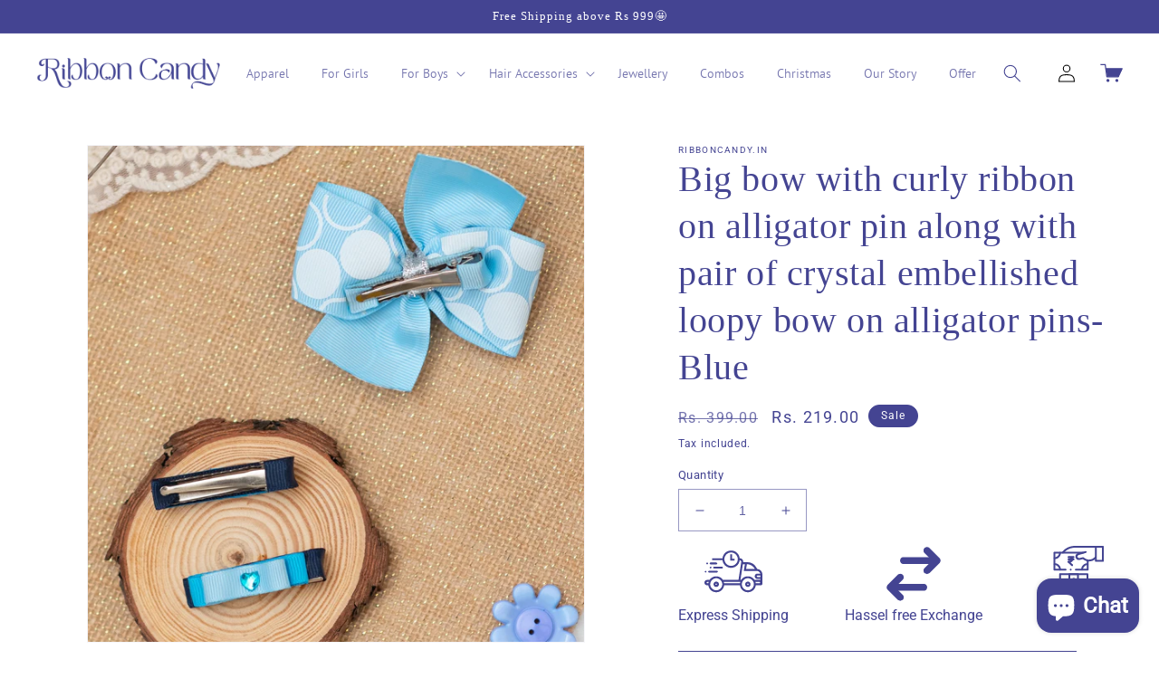

--- FILE ---
content_type: text/html; charset=utf-8
request_url: https://www.ribboncandy.in/products/big-bow-with-curly-ribbon-on-alligator-pin-along-with-pair-of-crystal-embellished-loopy-bow-on-alligator-pins-blue-set-of-1-pair-and-1-single-bow-3-quantity
body_size: 34147
content:
<!doctype html>
<html class="no-js" lang="en">
  <head>
    <meta charset="utf-8">
    <meta http-equiv="X-UA-Compatible" content="IE=edge">
    <meta name="viewport" content="width=device-width,initial-scale=1">
    <meta name="theme-color" content="">
    <link rel="canonical" href="https://www.ribboncandy.in/products/big-bow-with-curly-ribbon-on-alligator-pin-along-with-pair-of-crystal-embellished-loopy-bow-on-alligator-pins-blue-set-of-1-pair-and-1-single-bow-3-quantity">
    <link rel="preconnect" href="https://cdn.shopify.com" crossorigin><link rel="icon" type="image/png" href="//www.ribboncandy.in/cdn/shop/files/favicon.png?crop=center&height=32&v=1676822140&width=32"><link rel="preconnect" href="https://fonts.shopifycdn.com" crossorigin><!-- Meta Pixel Code -->
<script>
!function(f,b,e,v,n,t,s)
{if(f.fbq)return;n=f.fbq=function(){n.callMethod?
n.callMethod.apply(n,arguments):n.queue.push(arguments)};
if(!f._fbq)f._fbq=n;n.push=n;n.loaded=!0;n.version='2.0';
n.queue=[];t=b.createElement(e);t.async=!0;
t.src=v;s=b.getElementsByTagName(e)[0];
s.parentNode.insertBefore(t,s)}(window, document,'script',
'https://connect.facebook.net/en_US/fbevents.js');
fbq('init', '1271931926791343');
fbq('track', 'PageView');
</script>
<noscript><img height="1" width="1" style="display:none"
src="https://www.facebook.com/tr?id=1271931926791343&ev=PageView&noscript=1"
/></noscript>
<!-- End Meta Pixel Code -->
    

  <!-- Avada Size Chart Script -->
 
<script src="//www.ribboncandy.in/cdn/shop/t/11/assets/size-chart-data.js?v=12336238860471766651718964159" defer='defer'></script>

    
    
  





<script>
  const AVADA_SC = {};
  AVADA_SC.product = {"id":8091912143128,"title":"Big bow with curly ribbon on alligator pin along with pair of crystal embellished loopy bow on alligator pins- Blue","handle":"big-bow-with-curly-ribbon-on-alligator-pin-along-with-pair-of-crystal-embellished-loopy-bow-on-alligator-pins-blue-set-of-1-pair-and-1-single-bow-3-quantity","description":"\u003cp\u003eThis set of big bow with curly ribbon on alligator clips along with pair of crystal embellished loopy bow on alligator clips  will help  you to look delightful, now and forever.\u003c\/p\u003e\n\u003cul\u003e\n\u003cli\u003eHair clip's combo is beautiful designed for your angel.\u003c\/li\u003e\n\u003cli\u003e100% Handmade combo.\u003c\/li\u003e\n\u003cli\u003eAge range available - 0 to Adult.\u003cbr\u003e\n\u003c\/li\u003e\n\u003cli\u003eCute combo for party and casual look.\u003c\/li\u003e\n\u003c\/ul\u003e","published_at":"2023-01-05T22:46:20-05:00","created_at":"2023-01-05T22:46:20-05:00","vendor":"ribboncandy.in","type":"","tags":["Hair Accessories"],"price":21900,"price_min":21900,"price_max":21900,"available":true,"price_varies":false,"compare_at_price":39900,"compare_at_price_min":39900,"compare_at_price_max":39900,"compare_at_price_varies":false,"variants":[{"id":44338458919192,"title":"Default Title","option1":"Default Title","option2":null,"option3":null,"sku":"RCNOV2220","requires_shipping":true,"taxable":true,"featured_image":null,"available":true,"name":"Big bow with curly ribbon on alligator pin along with pair of crystal embellished loopy bow on alligator pins- Blue","public_title":null,"options":["Default Title"],"price":21900,"weight":0,"compare_at_price":39900,"inventory_management":"shopify","barcode":"","requires_selling_plan":false,"selling_plan_allocations":[]}],"images":["\/\/www.ribboncandy.in\/cdn\/shop\/products\/RCNOV2220BACK.jpg?v=1677925434","\/\/www.ribboncandy.in\/cdn\/shop\/products\/6..jpg?v=1677925451"],"featured_image":"\/\/www.ribboncandy.in\/cdn\/shop\/products\/RCNOV2220BACK.jpg?v=1677925434","options":["Title"],"media":[{"alt":null,"id":33232939745560,"position":1,"preview_image":{"aspect_ratio":1.0,"height":2254,"width":2254,"src":"\/\/www.ribboncandy.in\/cdn\/shop\/products\/RCNOV2220BACK.jpg?v=1677925434"},"aspect_ratio":1.0,"height":2254,"media_type":"image","src":"\/\/www.ribboncandy.in\/cdn\/shop\/products\/RCNOV2220BACK.jpg?v=1677925434","width":2254},{"alt":null,"id":33232940466456,"position":2,"preview_image":{"aspect_ratio":0.882,"height":2986,"width":2634,"src":"\/\/www.ribboncandy.in\/cdn\/shop\/products\/6..jpg?v=1677925451"},"aspect_ratio":0.882,"height":2986,"media_type":"image","src":"\/\/www.ribboncandy.in\/cdn\/shop\/products\/6..jpg?v=1677925451","width":2634}],"requires_selling_plan":false,"selling_plan_groups":[],"content":"\u003cp\u003eThis set of big bow with curly ribbon on alligator clips along with pair of crystal embellished loopy bow on alligator clips  will help  you to look delightful, now and forever.\u003c\/p\u003e\n\u003cul\u003e\n\u003cli\u003eHair clip's combo is beautiful designed for your angel.\u003c\/li\u003e\n\u003cli\u003e100% Handmade combo.\u003c\/li\u003e\n\u003cli\u003eAge range available - 0 to Adult.\u003cbr\u003e\n\u003c\/li\u003e\n\u003cli\u003eCute combo for party and casual look.\u003c\/li\u003e\n\u003c\/ul\u003e"};
  AVADA_SC.template = "product";
  AVADA_SC.collections = [];
  AVADA_SC.collectionsName = [];
  
    AVADA_SC.collections.push(`432481698072`);
    AVADA_SC.collectionsName.push(`Alligator Clips`);
  
    AVADA_SC.collections.push(`437778120984`);
    AVADA_SC.collectionsName.push(`Combo Sets`);
  
    AVADA_SC.collections.push(`432481567000`);
    AVADA_SC.collectionsName.push(`Hair Accessories`);
  
  AVADA_SC.branding = false
</script>

  <!-- /Avada Size Chart Script -->



  <!-- Air Reviews Script -->
 

    
    
    
    
  










<script>
  const AIR_REVIEWS = {};
  AIR_REVIEWS.product = {"id":8091912143128,"title":"Big bow with curly ribbon on alligator pin along with pair of crystal embellished loopy bow on alligator pins- Blue","handle":"big-bow-with-curly-ribbon-on-alligator-pin-along-with-pair-of-crystal-embellished-loopy-bow-on-alligator-pins-blue-set-of-1-pair-and-1-single-bow-3-quantity","description":"\u003cp\u003eThis set of big bow with curly ribbon on alligator clips along with pair of crystal embellished loopy bow on alligator clips  will help  you to look delightful, now and forever.\u003c\/p\u003e\n\u003cul\u003e\n\u003cli\u003eHair clip's combo is beautiful designed for your angel.\u003c\/li\u003e\n\u003cli\u003e100% Handmade combo.\u003c\/li\u003e\n\u003cli\u003eAge range available - 0 to Adult.\u003cbr\u003e\n\u003c\/li\u003e\n\u003cli\u003eCute combo for party and casual look.\u003c\/li\u003e\n\u003c\/ul\u003e","published_at":"2023-01-05T22:46:20-05:00","created_at":"2023-01-05T22:46:20-05:00","vendor":"ribboncandy.in","type":"","tags":["Hair Accessories"],"price":21900,"price_min":21900,"price_max":21900,"available":true,"price_varies":false,"compare_at_price":39900,"compare_at_price_min":39900,"compare_at_price_max":39900,"compare_at_price_varies":false,"variants":[{"id":44338458919192,"title":"Default Title","option1":"Default Title","option2":null,"option3":null,"sku":"RCNOV2220","requires_shipping":true,"taxable":true,"featured_image":null,"available":true,"name":"Big bow with curly ribbon on alligator pin along with pair of crystal embellished loopy bow on alligator pins- Blue","public_title":null,"options":["Default Title"],"price":21900,"weight":0,"compare_at_price":39900,"inventory_management":"shopify","barcode":"","requires_selling_plan":false,"selling_plan_allocations":[]}],"images":["\/\/www.ribboncandy.in\/cdn\/shop\/products\/RCNOV2220BACK.jpg?v=1677925434","\/\/www.ribboncandy.in\/cdn\/shop\/products\/6..jpg?v=1677925451"],"featured_image":"\/\/www.ribboncandy.in\/cdn\/shop\/products\/RCNOV2220BACK.jpg?v=1677925434","options":["Title"],"media":[{"alt":null,"id":33232939745560,"position":1,"preview_image":{"aspect_ratio":1.0,"height":2254,"width":2254,"src":"\/\/www.ribboncandy.in\/cdn\/shop\/products\/RCNOV2220BACK.jpg?v=1677925434"},"aspect_ratio":1.0,"height":2254,"media_type":"image","src":"\/\/www.ribboncandy.in\/cdn\/shop\/products\/RCNOV2220BACK.jpg?v=1677925434","width":2254},{"alt":null,"id":33232940466456,"position":2,"preview_image":{"aspect_ratio":0.882,"height":2986,"width":2634,"src":"\/\/www.ribboncandy.in\/cdn\/shop\/products\/6..jpg?v=1677925451"},"aspect_ratio":0.882,"height":2986,"media_type":"image","src":"\/\/www.ribboncandy.in\/cdn\/shop\/products\/6..jpg?v=1677925451","width":2634}],"requires_selling_plan":false,"selling_plan_groups":[],"content":"\u003cp\u003eThis set of big bow with curly ribbon on alligator clips along with pair of crystal embellished loopy bow on alligator clips  will help  you to look delightful, now and forever.\u003c\/p\u003e\n\u003cul\u003e\n\u003cli\u003eHair clip's combo is beautiful designed for your angel.\u003c\/li\u003e\n\u003cli\u003e100% Handmade combo.\u003c\/li\u003e\n\u003cli\u003eAge range available - 0 to Adult.\u003cbr\u003e\n\u003c\/li\u003e\n\u003cli\u003eCute combo for party and casual look.\u003c\/li\u003e\n\u003c\/ul\u003e"};
  AIR_REVIEWS.template = "product";
  AIR_REVIEWS.collections = [];
  AIR_REVIEWS.collectionsName = [];
  AIR_REVIEWS.customer = {
    id: null,
    email: null,
    first_name: null,
    last_name: null,
    orders: null
  };
  
  AIR_REVIEWS.collections.push(`432481698072`);
  AIR_REVIEWS.collectionsName.push(`Alligator Clips`);
  
  AIR_REVIEWS.collections.push(`437778120984`);
  AIR_REVIEWS.collectionsName.push(`Combo Sets`);
  
  AIR_REVIEWS.collections.push(`432481567000`);
  AIR_REVIEWS.collectionsName.push(`Hair Accessories`);
  
  AIR_REVIEWS.branding = false;
  AIR_REVIEWS.appBlock = true;
  AIR_REVIEWS.shopData = {};
  AIR_REVIEWS.settings = {"createdAt":"2023-03-06T14:32:37.141Z","reviewCarouselWidget":{"customPositionHomeDirection":"after","customPositionCatalog":"","showPreview":true,"customPositionProductDirection":"after","carouselHeadingColor":"#000000","carouselMinimumRating":"three-star-above","carouselHeading":"See what our customers said","customPositionProduct":"","customPositionHome":"","enableCarousel":false,"customPositionCatalogDirection":"after"},"shopDomain":"ribboncandy-in.myshopify.com","reviewPop":{"includedPages":"","minimumRating":"three-star-above","emptyImageCustom":"","pageShow":[],"excludedPages":"","showOnMobile":true,"emptyImage":"https://imgur.com/uw78kAx.png","showOnDesktop":true,"desktopPosition":"desktop-bottom-left","mobilePosition":"mobile-bottom-right","enabled":false,"customCss":""},"shopId":"EVhLxeHiMYV99gXY8mwC","generalSetting":{"sortOption":"sortlarest@feedback","amzReviewerOption":"all_reviews","amzPhotoOption":"all_contents","enableAggregateRating":true,"amzSortOption":"recent","photoOption":"all","ratingOption":"All positive","amzRatingOption":"positive","autoSubmitPublish":"disabled"},"reviewWidget":{"floatBtnIconCustom":"","customPositionCatalog":"","showPreview":false,"enableStarRating":true,"showCatalogPage":true,"customPositionCatalogDirection":"after","showOnMobile":true,"showProductPage":true,"desktopPosition":"desktop-right","floatBtnBgColor":"#000000","enablePopupReview":false,"hideNoStarRating":true,"floatButtonLabel":"Our Reviews","minimumRating":"three-star-above","customPositionProductDirection":"after","floatBtnIcon":"https://imgur.com/ttZVtaG.png","customPositionProduct":"","floatBtnTextColor":"#FFFFFF","showOnDesktop":true,"mobilePosition":"mobile-left","showOnProductList":true},"reviewBlock":{"twoStarColor":"#E67F22","summaryButton":"Write a review","customPosition":".shopify-payment-button","primaryColor":"#121212","fiveStarColor":"#16A086","preset":0,"oneStarColor":"#E84C3D","threeStarColor":"#F1C40F","buttonTextColor":"#121212","inlinePosition":"below-product","buttonBorderRadius":4,"customPositionDirection":"after","summaryHeading":"Customer Review","emptyStarColor":"#BFBFBF","customCss":"","policy":"By submitting, I acknowledge the Privacy and that my reviews will be publicly posted and shared online","backgroundColor":"#EDEDED","requiredName":false,"headingColor":"#000000","submitTextColor":"#ffffff","singleStarColor":"#16A086","starColorType":"single-color","layout":"list","buttonBackgroundColor":"#EDEDED","hasPolicy":true,"submitButtonColor":"#166CE1","fourStarColor":"#27AE61","advancedSetting":true,"requiredEmail":true,"font":"Roboto","secondaryColor":"#383838"},"allReviewsPage":[],"popReviews":[{"lastName":"","images":[],"notHelpful":0,"source":"Writed by customer","content":"Love the quality and how fancy it looks!","products":[{"image":"https://cdn.shopify.com/s/files/1/0701/9102/2360/products/c5PEYMyV6jGbDp9eW8z626VsMPb5ZHZhSqklDWoT.jpg?v=1672976040","productLink":"https://ribboncandy-in.myshopify.com/products/ribbon-candy-pearl-detailed-cute-satin-bow-on-alligator-clip-ivory","title":"Pearl Detailed Cute Satin Bow on Alligator clip - Ivory"}],"firstName":"Eesha","createdAt":"2023-05-17T13:28:26.426Z","rate":5,"productIds":[8091899560216],"hasImages":false,"helpful":0,"status":"approved","pinned":false,"isFeatured":false,"id":"360NWJ3ImEBJfOb2vrQm","isProductExists":true,"statusBeforeTrash":"disapproved","product":{"image":"https://cdn.shopify.com/s/files/1/0701/9102/2360/products/c5PEYMyV6jGbDp9eW8z626VsMPb5ZHZhSqklDWoT.jpg?v=1672976040","productLink":"https://ribboncandy-in.myshopify.com/products/ribbon-candy-pearl-detailed-cute-satin-bow-on-alligator-clip-ivory","title":"Pearl Detailed Cute Satin Bow on Alligator clip - Ivory"},"productId":8091899560216},{"images":[],"notHelpful":0,"source":"Imported","title":"Review","content":"Review","products":[{"image":"https://cdn.shopify.com/s/files/1/0701/9102/2360/products/MLa7YWSl2xScCljeKuntbjd28XgfZgvEfHKE0T5O.jpg?v=1672973480","productLink":"https://ribboncandy-in.myshopify.com/products/pink-owl-print-night-suit","title":"Pink Owl Print Night Suit"}],"firstName":"Krishna Bhaskar","createdAt":"2022-11-21T13:06:28.000Z","rate":4,"productIds":[8091836842264],"hasImages":false,"helpful":0,"status":"approved","pinned":false,"isFeatured":false,"id":"FWjNsfD6gxTmVTbNQQ9o","isProductExists":true,"statusBeforeTrash":"disapproved","product":{"image":"https://cdn.shopify.com/s/files/1/0701/9102/2360/products/MLa7YWSl2xScCljeKuntbjd28XgfZgvEfHKE0T5O.jpg?v=1672973480","productLink":"https://ribboncandy-in.myshopify.com/products/pink-owl-print-night-suit","title":"Pink Owl Print Night Suit"},"productId":8091836842264},{"images":[],"notHelpful":0,"source":"Imported","title":"Review","content":"Review","products":[{"image":"https://cdn.shopify.com/s/files/1/0701/9102/2360/products/ZyUGGgyVgVT61bAFbIl5EUyMktS2gV0FDH0v3S9X.jpg?v=1672973487","productLink":"https://ribboncandy-in.myshopify.com/products/astronaut-print-night-suit","title":"Astronaut Print Night suit"}],"createdAt":"2022-11-11T17:13:16.000Z","firstName":"Ruchita Maheta","rate":5,"productIds":[8091836940568],"hasImages":false,"helpful":0,"status":"approved","pinned":false,"isFeatured":false,"id":"u7ej2ZGBhvqIIieetaCr","isProductExists":true,"statusBeforeTrash":"disapproved","product":{"image":"https://cdn.shopify.com/s/files/1/0701/9102/2360/products/ZyUGGgyVgVT61bAFbIl5EUyMktS2gV0FDH0v3S9X.jpg?v=1672973487","productLink":"https://ribboncandy-in.myshopify.com/products/astronaut-print-night-suit","title":"Astronaut Print Night suit"},"productId":8091836940568},{"images":[],"notHelpful":0,"source":"Imported","title":"Review","content":"Review","products":[{"image":"https://cdn.shopify.com/s/files/1/0701/9102/2360/products/wnr0AtGepMAD5PePCEXKU0V0Rb0UpCFZalpquzlK.jpg?v=1672973494","productLink":"https://ribboncandy-in.myshopify.com/products/unicorn-print-night-suit","title":"Unicorn Print Night Suit"}],"firstName":"Janvi Joshi","createdAt":"2022-11-11T17:10:15.000Z","rate":5,"productIds":[8091837104408],"hasImages":false,"helpful":0,"status":"approved","pinned":false,"isFeatured":false,"id":"8s2kRdaNks5oLMBFZOLV","isProductExists":true,"statusBeforeTrash":"disapproved","product":{"image":"https://cdn.shopify.com/s/files/1/0701/9102/2360/products/wnr0AtGepMAD5PePCEXKU0V0Rb0UpCFZalpquzlK.jpg?v=1672973494","productLink":"https://ribboncandy-in.myshopify.com/products/unicorn-print-night-suit","title":"Unicorn Print Night Suit"},"productId":8091837104408},{"images":[],"notHelpful":0,"source":"Imported","title":"Review","content":"Review","products":[{"image":"https://cdn.shopify.com/s/files/1/0701/9102/2360/products/Ph4yu8wOm6Xs0F1pdDvTlK8nGTc3mgXpR3g6y5Lw.jpg?v=1672973502","productLink":"https://ribboncandy-in.myshopify.com/products/dark-blue-owl-print-night-suit","title":"Dark Blue Owl Print Night Suit"}],"firstName":"Himani Doshi","createdAt":"2022-11-11T16:54:06.000Z","productIds":[8091837202712],"rate":5,"hasImages":false,"helpful":0,"status":"approved","pinned":false,"isFeatured":false,"id":"YGeL8qYWiFsqfKPuxnGB","isProductExists":true,"statusBeforeTrash":"disapproved","product":{"image":"https://cdn.shopify.com/s/files/1/0701/9102/2360/products/Ph4yu8wOm6Xs0F1pdDvTlK8nGTc3mgXpR3g6y5Lw.jpg?v=1672973502","productLink":"https://ribboncandy-in.myshopify.com/products/dark-blue-owl-print-night-suit","title":"Dark Blue Owl Print Night Suit"},"productId":8091837202712},{"images":[],"notHelpful":0,"source":"Imported","title":"Review","content":"Review","products":[{"image":"https://cdn.shopify.com/s/files/1/0701/9102/2360/products/kRZisUXcZjfqBarejVmxT2rIqj9NIG3DwrXlv7gw.jpg?v=1672973509","productLink":"https://ribboncandy-in.myshopify.com/products/light-blue-owl-print-night-suit","title":"Light Blue Owl Print Night Suit"}],"createdAt":"2022-11-11T16:51:42.000Z","firstName":"Mansi Prajapati","rate":5,"productIds":[8091837268248],"hasImages":false,"helpful":0,"status":"approved","pinned":false,"isFeatured":false,"id":"6pLqpVPJXBdPIEhc4xHD","isProductExists":true,"statusBeforeTrash":"disapproved","product":{"image":"https://cdn.shopify.com/s/files/1/0701/9102/2360/products/kRZisUXcZjfqBarejVmxT2rIqj9NIG3DwrXlv7gw.jpg?v=1672973509","productLink":"https://ribboncandy-in.myshopify.com/products/light-blue-owl-print-night-suit","title":"Light Blue Owl Print Night Suit"},"productId":8091837268248},{"images":[],"notHelpful":0,"source":"Imported","title":"Review","content":"Review","products":[{"image":"https://cdn.shopify.com/s/files/1/0701/9102/2360/products/yzgrVb7IBFWKe7x8VWjhTXtjjIjvJmwl1jnzM83q.jpg?v=1672973515","productLink":"https://ribboncandy-in.myshopify.com/products/monsters-print-night-suit","title":"Monsters Print Night Suit"}],"createdAt":"2022-11-11T15:38:51.000Z","firstName":"Navya Shah","productIds":[8091837333784],"rate":5,"hasImages":false,"helpful":0,"status":"approved","pinned":false,"isFeatured":false,"id":"rWxsmeBH3V11DrlvQ40r","isProductExists":true,"statusBeforeTrash":"disapproved","product":{"image":"https://cdn.shopify.com/s/files/1/0701/9102/2360/products/yzgrVb7IBFWKe7x8VWjhTXtjjIjvJmwl1jnzM83q.jpg?v=1672973515","productLink":"https://ribboncandy-in.myshopify.com/products/monsters-print-night-suit","title":"Monsters Print Night Suit"},"productId":8091837333784},{"images":[],"notHelpful":0,"source":"Imported","title":"Review","content":"Review","products":[{"image":"https://cdn.shopify.com/s/files/1/0701/9102/2360/products/ydLrnI8cuR3u7AY4MwKQI1XlTx7WooH24B7gxgSo.jpg?v=1672973336","productLink":"https://ribboncandy-in.myshopify.com/products/earl-grey","title":"Earl Grey"}],"firstName":"Honey Diwavala","createdAt":"2022-11-08T19:13:15.000Z","rate":4,"productIds":[8091835072792],"hasImages":false,"helpful":0,"status":"approved","pinned":false,"isFeatured":false,"id":"3CJVqoxUEqmooNG1hwVh","isProductExists":true,"statusBeforeTrash":"disapproved","product":{"image":"https://cdn.shopify.com/s/files/1/0701/9102/2360/products/ydLrnI8cuR3u7AY4MwKQI1XlTx7WooH24B7gxgSo.jpg?v=1672973336","productLink":"https://ribboncandy-in.myshopify.com/products/earl-grey","title":"Earl Grey"},"productId":8091835072792},{"images":[],"notHelpful":0,"source":"Imported","title":"Review","content":"Review","products":[{"image":"https://cdn.shopify.com/s/files/1/0701/9102/2360/products/Zmn7MPblWBlzzPweHjGH9ovrFSSH3emzBbAZ2GKF.png?v=1672973344","productLink":"https://ribboncandy-in.myshopify.com/products/marmalade","title":"Marmalade"}],"firstName":"Nensi Pandya","createdAt":"2022-11-08T19:11:18.000Z","rate":4,"productIds":[8091835138328],"hasImages":false,"helpful":0,"status":"approved","pinned":false,"isFeatured":false,"id":"WcL18cIvxJrmDu54Jvcr","isProductExists":true,"statusBeforeTrash":"disapproved","product":{"image":"https://cdn.shopify.com/s/files/1/0701/9102/2360/products/Zmn7MPblWBlzzPweHjGH9ovrFSSH3emzBbAZ2GKF.png?v=1672973344","productLink":"https://ribboncandy-in.myshopify.com/products/marmalade","title":"Marmalade"},"productId":8091835138328},{"images":[],"notHelpful":0,"source":"Imported","title":"Review","content":"Review","products":[{"image":"https://cdn.shopify.com/s/files/1/0701/9102/2360/products/yjrNwKQTnFdyTSmziUa024pFd22lpCfDxasoOTnY.jpg?v=1672973353","productLink":"https://ribboncandy-in.myshopify.com/products/cheesecake","title":"Cheese Cake"}],"firstName":"Anju Desai","createdAt":"2022-11-08T19:09:49.000Z","rate":5,"productIds":[8091835302168],"hasImages":false,"helpful":0,"status":"approved","pinned":false,"isFeatured":false,"id":"AIU30wLg6218Eac4gjqf","isProductExists":true,"statusBeforeTrash":"disapproved","product":{"image":"https://cdn.shopify.com/s/files/1/0701/9102/2360/products/yjrNwKQTnFdyTSmziUa024pFd22lpCfDxasoOTnY.jpg?v=1672973353","productLink":"https://ribboncandy-in.myshopify.com/products/cheesecake","title":"Cheese Cake"},"productId":8091835302168},{"images":[],"notHelpful":0,"source":"Imported","title":"Review","content":"Review","products":[{"image":"https://cdn.shopify.com/s/files/1/0701/9102/2360/products/LAifNJP7Y50N8nBe5bM5lpnsbkD9lpTxfeXzSeXf.jpg?v=1672973373","productLink":"https://ribboncandy-in.myshopify.com/products/peach-pie","title":"Peach Pie"}],"firstName":"Maitri  Parikh","createdAt":"2022-11-08T19:06:28.000Z","productIds":[8091835466008],"rate":5,"hasImages":false,"helpful":0,"status":"approved","pinned":false,"isFeatured":false,"id":"211sXMQ6mDKa7PUkFqBg","isProductExists":true,"statusBeforeTrash":"disapproved","product":{"image":"https://cdn.shopify.com/s/files/1/0701/9102/2360/products/LAifNJP7Y50N8nBe5bM5lpnsbkD9lpTxfeXzSeXf.jpg?v=1672973373","productLink":"https://ribboncandy-in.myshopify.com/products/peach-pie","title":"Peach Pie"},"productId":8091835466008},{"images":[],"notHelpful":0,"source":"Imported","title":"Review","content":"Review","products":[{"image":"https://cdn.shopify.com/s/files/1/0701/9102/2360/products/cvGZ8aLB9cuErhQ7iAzTSBn5kHgYnzUgauoQ2xkP.png?v=1672973394","productLink":"https://ribboncandy-in.myshopify.com/products/black-forest","title":"Black Forest"}],"createdAt":"2022-11-08T19:00:26.000Z","firstName":"Pankhi Modi","rate":4,"productIds":[8091835728152],"hasImages":false,"helpful":0,"status":"approved","pinned":false,"isFeatured":false,"id":"bnHhI6yIR1EskUBhFh2x","isProductExists":true,"statusBeforeTrash":"disapproved","product":{"image":"https://cdn.shopify.com/s/files/1/0701/9102/2360/products/cvGZ8aLB9cuErhQ7iAzTSBn5kHgYnzUgauoQ2xkP.png?v=1672973394","productLink":"https://ribboncandy-in.myshopify.com/products/black-forest","title":"Black Forest"},"productId":8091835728152},{"images":[],"notHelpful":0,"source":"Imported","title":"Review","content":"Review","products":[{"image":"https://cdn.shopify.com/s/files/1/0701/9102/2360/products/KwGwRJAmHzsWscKtrz7cCChBRHAcrbQQ9svPkj69.jpg?v=1672973385","productLink":"https://ribboncandy-in.myshopify.com/products/grey-polka","title":"Grey Polka"}],"createdAt":"2022-11-08T18:57:16.000Z","firstName":"Anamika Kapadiya","rate":5,"productIds":[8091835629848],"hasImages":false,"helpful":0,"status":"approved","pinned":false,"isFeatured":false,"id":"rVu76o93T9cKAXOG3V2Q","isProductExists":true,"statusBeforeTrash":"disapproved","product":{"image":"https://cdn.shopify.com/s/files/1/0701/9102/2360/products/KwGwRJAmHzsWscKtrz7cCChBRHAcrbQQ9svPkj69.jpg?v=1672973385","productLink":"https://ribboncandy-in.myshopify.com/products/grey-polka","title":"Grey Polka"},"productId":8091835629848},{"images":[],"notHelpful":0,"source":"Imported","title":"Review","content":"Review","products":[{"image":"https://cdn.shopify.com/s/files/1/0701/9102/2360/products/JKrhwgDnhZPJ3riuqOiY32IgFB42Myk9NEsPLWu0.jpg?v=1672973403","productLink":"https://ribboncandy-in.myshopify.com/products/midnight-muffin","title":"Midnight Muffin"}],"createdAt":"2022-11-08T18:54:53.000Z","firstName":"Rubina Pathan","rate":5,"productIds":[8091835826456],"hasImages":false,"helpful":0,"status":"approved","pinned":false,"isFeatured":false,"id":"yCRbzM8KY3F86oZW8MMk","isProductExists":true,"statusBeforeTrash":"disapproved","product":{"image":"https://cdn.shopify.com/s/files/1/0701/9102/2360/products/JKrhwgDnhZPJ3riuqOiY32IgFB42Myk9NEsPLWu0.jpg?v=1672973403","productLink":"https://ribboncandy-in.myshopify.com/products/midnight-muffin","title":"Midnight Muffin"},"productId":8091835826456},{"images":[],"notHelpful":0,"source":"Imported","title":"Review","content":"Review","products":[{"image":"https://cdn.shopify.com/s/files/1/0701/9102/2360/products/WRJ8d0geBGzkoN2ovBhXLpdrwenT12qsddrEaCf4.png?v=1677824192","productLink":"https://ribboncandy-in.myshopify.com/products/bubblegum","handle":"bubblegum","id":8091835924760,"type":"","title":"Bubblegum"}],"createdAt":"2022-11-08T18:51:40.000Z","firstName":"Mayuri Gupta","productIds":[8091835924760],"rate":4,"hasImages":false,"helpful":0,"status":"approved","pinned":false,"isFeatured":false,"id":"yl2ZvC0VN4247QicWCoo","isProductExists":false,"statusBeforeTrash":"disapproved","product":{"image":"https://cdn.shopify.com/s/files/1/0701/9102/2360/products/WRJ8d0geBGzkoN2ovBhXLpdrwenT12qsddrEaCf4.png?v=1677824192","productLink":"https://ribboncandy-in.myshopify.com/products/bubblegum","handle":"bubblegum","id":8091835924760,"type":"","title":"Bubblegum"},"productId":8091835924760},{"images":[],"notHelpful":0,"source":"Imported","title":"Review","content":"Review","products":[{"image":"https://cdn.shopify.com/s/files/1/0701/9102/2360/products/6zrBM7XtbTrYBAy72eMjGckpmlXPS5SfnhrkCdDZ.jpg?v=1672973438","productLink":"https://ribboncandy-in.myshopify.com/products/blue-polka","handle":"blue-polka","id":8091836252440,"type":"","title":"Blue Polka"}],"createdAt":"2022-11-08T18:49:27.000Z","firstName":"Dhruvi Shah","rate":5,"productIds":[8091836252440],"hasImages":false,"helpful":0,"status":"approved","pinned":false,"isFeatured":false,"id":"LRknO4ozC1Z9yyWyvKkY","isProductExists":false,"statusBeforeTrash":"disapproved","product":{"image":"https://cdn.shopify.com/s/files/1/0701/9102/2360/products/6zrBM7XtbTrYBAy72eMjGckpmlXPS5SfnhrkCdDZ.jpg?v=1672973438","productLink":"https://ribboncandy-in.myshopify.com/products/blue-polka","handle":"blue-polka","id":8091836252440,"type":"","title":"Blue Polka"},"productId":8091836252440},{"images":[],"notHelpful":0,"source":"Imported","title":"Review","content":"Review","products":[{"image":"https://cdn.shopify.com/s/files/1/0701/9102/2360/products/WrTRWtdyl6AUBuQ7armCAHzQuyPdjBSpEHO7wVK0.jpg?v=1672973421","productLink":"https://ribboncandy-in.myshopify.com/products/marry-poppins","title":"Marry Poppins"}],"firstName":"Urvi Patel","createdAt":"2022-11-08T18:47:57.000Z","rate":5,"productIds":[8091836023064],"hasImages":false,"helpful":0,"status":"approved","pinned":false,"isFeatured":false,"id":"wrX6PqMeE6Za0YfSmith","isProductExists":true,"statusBeforeTrash":"disapproved","product":{"image":"https://cdn.shopify.com/s/files/1/0701/9102/2360/products/WrTRWtdyl6AUBuQ7armCAHzQuyPdjBSpEHO7wVK0.jpg?v=1672973421","productLink":"https://ribboncandy-in.myshopify.com/products/marry-poppins","title":"Marry Poppins"},"productId":8091836023064},{"images":[],"notHelpful":0,"source":"Imported","title":"Review","content":"Review","products":[{"image":"https://cdn.shopify.com/s/files/1/0701/9102/2360/products/op9n0LbfFgkpk1flFBTx1I3k6L2BjAIPUm2gwciy.jpg?v=1672973430","productLink":"https://ribboncandy-in.myshopify.com/products/muffin","title":"Muffin"}],"firstName":"Niyati Gandhi","createdAt":"2022-11-08T18:45:01.000Z","rate":5,"productIds":[8091836088600],"hasImages":false,"helpful":0,"status":"approved","pinned":false,"isFeatured":false,"id":"fgJYpqo0h5rAPW3rZ77N","isProductExists":true,"statusBeforeTrash":"disapproved","product":{"image":"https://cdn.shopify.com/s/files/1/0701/9102/2360/products/op9n0LbfFgkpk1flFBTx1I3k6L2BjAIPUm2gwciy.jpg?v=1672973430","productLink":"https://ribboncandy-in.myshopify.com/products/muffin","title":"Muffin"},"productId":8091836088600},{"images":[],"notHelpful":0,"source":"Imported","title":"Review","content":"Review","products":[{"image":"https://cdn.shopify.com/s/files/1/0701/9102/2360/products/q9bP5J5S3FEYaFt4k4RZRoCYT8C2fqSPMd2q0XT1.jpg?v=1672973536","productLink":"https://ribboncandy-in.myshopify.com/products/blue-butterfly-off-shoulder","title":"BLUE BUTTERFLY OFF SHOULDER"}],"createdAt":"2022-11-08T18:36:14.000Z","firstName":"Rupal Shah","rate":4,"productIds":[8091837792536],"hasImages":false,"helpful":0,"status":"approved","pinned":false,"isFeatured":false,"id":"wR6SLvuOEvIZQqbRLHP3","isProductExists":true,"statusBeforeTrash":"disapproved","product":{"image":"https://cdn.shopify.com/s/files/1/0701/9102/2360/products/q9bP5J5S3FEYaFt4k4RZRoCYT8C2fqSPMd2q0XT1.jpg?v=1672973536","productLink":"https://ribboncandy-in.myshopify.com/products/blue-butterfly-off-shoulder","title":"BLUE BUTTERFLY OFF SHOULDER"},"productId":8091837792536},{"images":[],"notHelpful":0,"source":"Imported","title":"Review","content":"Review","products":[{"image":"https://cdn.shopify.com/s/files/1/0701/9102/2360/products/q9bP5J5S3FEYaFt4k4RZRoCYT8C2fqSPMd2q0XT1.jpg?v=1672973536","productLink":"https://ribboncandy-in.myshopify.com/products/blue-butterfly-off-shoulder","title":"BLUE BUTTERFLY OFF SHOULDER"}],"firstName":"Rupal Shah","createdAt":"2022-11-08T18:36:14.000Z","productIds":[8091837792536],"rate":4,"hasImages":false,"helpful":0,"status":"approved","pinned":false,"isFeatured":false,"id":"SmrdH79hPHGLROp5Gto8","isProductExists":true,"statusBeforeTrash":"disapproved","product":{"image":"https://cdn.shopify.com/s/files/1/0701/9102/2360/products/q9bP5J5S3FEYaFt4k4RZRoCYT8C2fqSPMd2q0XT1.jpg?v=1672973536","productLink":"https://ribboncandy-in.myshopify.com/products/blue-butterfly-off-shoulder","title":"BLUE BUTTERFLY OFF SHOULDER"},"productId":8091837792536}],"carouselReviews":[{"lastName":"","images":[],"notHelpful":0,"source":"Writed by customer","content":"Love the quality and how fancy it looks!","products":[{"image":"https://cdn.shopify.com/s/files/1/0701/9102/2360/products/c5PEYMyV6jGbDp9eW8z626VsMPb5ZHZhSqklDWoT.jpg?v=1672976040","productLink":"https://ribboncandy-in.myshopify.com/products/ribbon-candy-pearl-detailed-cute-satin-bow-on-alligator-clip-ivory","title":"Pearl Detailed Cute Satin Bow on Alligator clip - Ivory"}],"firstName":"Eesha","createdAt":"2023-05-17T13:28:26.426Z","rate":5,"productIds":[8091899560216],"hasImages":false,"helpful":0,"status":"approved","pinned":false,"isFeatured":false,"id":"360NWJ3ImEBJfOb2vrQm","isProductExists":true,"statusBeforeTrash":"disapproved","product":{"image":"https://cdn.shopify.com/s/files/1/0701/9102/2360/products/c5PEYMyV6jGbDp9eW8z626VsMPb5ZHZhSqklDWoT.jpg?v=1672976040","productLink":"https://ribboncandy-in.myshopify.com/products/ribbon-candy-pearl-detailed-cute-satin-bow-on-alligator-clip-ivory","title":"Pearl Detailed Cute Satin Bow on Alligator clip - Ivory"},"productId":8091899560216},{"images":[],"notHelpful":0,"source":"Imported","title":"Review","content":"Review","products":[{"image":"https://cdn.shopify.com/s/files/1/0701/9102/2360/products/MLa7YWSl2xScCljeKuntbjd28XgfZgvEfHKE0T5O.jpg?v=1672973480","productLink":"https://ribboncandy-in.myshopify.com/products/pink-owl-print-night-suit","title":"Pink Owl Print Night Suit"}],"firstName":"Krishna Bhaskar","createdAt":"2022-11-21T13:06:28.000Z","rate":4,"productIds":[8091836842264],"hasImages":false,"helpful":0,"status":"approved","pinned":false,"isFeatured":false,"id":"FWjNsfD6gxTmVTbNQQ9o","isProductExists":true,"statusBeforeTrash":"disapproved","product":{"image":"https://cdn.shopify.com/s/files/1/0701/9102/2360/products/MLa7YWSl2xScCljeKuntbjd28XgfZgvEfHKE0T5O.jpg?v=1672973480","productLink":"https://ribboncandy-in.myshopify.com/products/pink-owl-print-night-suit","title":"Pink Owl Print Night Suit"},"productId":8091836842264},{"images":[],"notHelpful":0,"source":"Imported","title":"Review","content":"Review","products":[{"image":"https://cdn.shopify.com/s/files/1/0701/9102/2360/products/ZyUGGgyVgVT61bAFbIl5EUyMktS2gV0FDH0v3S9X.jpg?v=1672973487","productLink":"https://ribboncandy-in.myshopify.com/products/astronaut-print-night-suit","title":"Astronaut Print Night suit"}],"createdAt":"2022-11-11T17:13:16.000Z","firstName":"Ruchita Maheta","rate":5,"productIds":[8091836940568],"hasImages":false,"helpful":0,"status":"approved","pinned":false,"isFeatured":false,"id":"u7ej2ZGBhvqIIieetaCr","isProductExists":true,"statusBeforeTrash":"disapproved","product":{"image":"https://cdn.shopify.com/s/files/1/0701/9102/2360/products/ZyUGGgyVgVT61bAFbIl5EUyMktS2gV0FDH0v3S9X.jpg?v=1672973487","productLink":"https://ribboncandy-in.myshopify.com/products/astronaut-print-night-suit","title":"Astronaut Print Night suit"},"productId":8091836940568},{"images":[],"notHelpful":0,"source":"Imported","title":"Review","content":"Review","products":[{"image":"https://cdn.shopify.com/s/files/1/0701/9102/2360/products/wnr0AtGepMAD5PePCEXKU0V0Rb0UpCFZalpquzlK.jpg?v=1672973494","productLink":"https://ribboncandy-in.myshopify.com/products/unicorn-print-night-suit","title":"Unicorn Print Night Suit"}],"firstName":"Janvi Joshi","createdAt":"2022-11-11T17:10:15.000Z","rate":5,"productIds":[8091837104408],"hasImages":false,"helpful":0,"status":"approved","pinned":false,"isFeatured":false,"id":"8s2kRdaNks5oLMBFZOLV","isProductExists":true,"statusBeforeTrash":"disapproved","product":{"image":"https://cdn.shopify.com/s/files/1/0701/9102/2360/products/wnr0AtGepMAD5PePCEXKU0V0Rb0UpCFZalpquzlK.jpg?v=1672973494","productLink":"https://ribboncandy-in.myshopify.com/products/unicorn-print-night-suit","title":"Unicorn Print Night Suit"},"productId":8091837104408},{"images":[],"notHelpful":0,"source":"Imported","title":"Review","content":"Review","products":[{"image":"https://cdn.shopify.com/s/files/1/0701/9102/2360/products/Ph4yu8wOm6Xs0F1pdDvTlK8nGTc3mgXpR3g6y5Lw.jpg?v=1672973502","productLink":"https://ribboncandy-in.myshopify.com/products/dark-blue-owl-print-night-suit","title":"Dark Blue Owl Print Night Suit"}],"firstName":"Himani Doshi","createdAt":"2022-11-11T16:54:06.000Z","productIds":[8091837202712],"rate":5,"hasImages":false,"helpful":0,"status":"approved","pinned":false,"isFeatured":false,"id":"YGeL8qYWiFsqfKPuxnGB","isProductExists":true,"statusBeforeTrash":"disapproved","product":{"image":"https://cdn.shopify.com/s/files/1/0701/9102/2360/products/Ph4yu8wOm6Xs0F1pdDvTlK8nGTc3mgXpR3g6y5Lw.jpg?v=1672973502","productLink":"https://ribboncandy-in.myshopify.com/products/dark-blue-owl-print-night-suit","title":"Dark Blue Owl Print Night Suit"},"productId":8091837202712},{"images":[],"notHelpful":0,"source":"Imported","title":"Review","content":"Review","products":[{"image":"https://cdn.shopify.com/s/files/1/0701/9102/2360/products/kRZisUXcZjfqBarejVmxT2rIqj9NIG3DwrXlv7gw.jpg?v=1672973509","productLink":"https://ribboncandy-in.myshopify.com/products/light-blue-owl-print-night-suit","title":"Light Blue Owl Print Night Suit"}],"createdAt":"2022-11-11T16:51:42.000Z","firstName":"Mansi Prajapati","rate":5,"productIds":[8091837268248],"hasImages":false,"helpful":0,"status":"approved","pinned":false,"isFeatured":false,"id":"6pLqpVPJXBdPIEhc4xHD","isProductExists":true,"statusBeforeTrash":"disapproved","product":{"image":"https://cdn.shopify.com/s/files/1/0701/9102/2360/products/kRZisUXcZjfqBarejVmxT2rIqj9NIG3DwrXlv7gw.jpg?v=1672973509","productLink":"https://ribboncandy-in.myshopify.com/products/light-blue-owl-print-night-suit","title":"Light Blue Owl Print Night Suit"},"productId":8091837268248},{"images":[],"notHelpful":0,"source":"Imported","title":"Review","content":"Review","products":[{"image":"https://cdn.shopify.com/s/files/1/0701/9102/2360/products/yzgrVb7IBFWKe7x8VWjhTXtjjIjvJmwl1jnzM83q.jpg?v=1672973515","productLink":"https://ribboncandy-in.myshopify.com/products/monsters-print-night-suit","title":"Monsters Print Night Suit"}],"createdAt":"2022-11-11T15:38:51.000Z","firstName":"Navya Shah","productIds":[8091837333784],"rate":5,"hasImages":false,"helpful":0,"status":"approved","pinned":false,"isFeatured":false,"id":"rWxsmeBH3V11DrlvQ40r","isProductExists":true,"statusBeforeTrash":"disapproved","product":{"image":"https://cdn.shopify.com/s/files/1/0701/9102/2360/products/yzgrVb7IBFWKe7x8VWjhTXtjjIjvJmwl1jnzM83q.jpg?v=1672973515","productLink":"https://ribboncandy-in.myshopify.com/products/monsters-print-night-suit","title":"Monsters Print Night Suit"},"productId":8091837333784},{"images":[],"notHelpful":0,"source":"Imported","title":"Review","content":"Review","products":[{"image":"https://cdn.shopify.com/s/files/1/0701/9102/2360/products/ydLrnI8cuR3u7AY4MwKQI1XlTx7WooH24B7gxgSo.jpg?v=1672973336","productLink":"https://ribboncandy-in.myshopify.com/products/earl-grey","title":"Earl Grey"}],"firstName":"Honey Diwavala","createdAt":"2022-11-08T19:13:15.000Z","rate":4,"productIds":[8091835072792],"hasImages":false,"helpful":0,"status":"approved","pinned":false,"isFeatured":false,"id":"3CJVqoxUEqmooNG1hwVh","isProductExists":true,"statusBeforeTrash":"disapproved","product":{"image":"https://cdn.shopify.com/s/files/1/0701/9102/2360/products/ydLrnI8cuR3u7AY4MwKQI1XlTx7WooH24B7gxgSo.jpg?v=1672973336","productLink":"https://ribboncandy-in.myshopify.com/products/earl-grey","title":"Earl Grey"},"productId":8091835072792},{"images":[],"notHelpful":0,"source":"Imported","title":"Review","content":"Review","products":[{"image":"https://cdn.shopify.com/s/files/1/0701/9102/2360/products/Zmn7MPblWBlzzPweHjGH9ovrFSSH3emzBbAZ2GKF.png?v=1672973344","productLink":"https://ribboncandy-in.myshopify.com/products/marmalade","title":"Marmalade"}],"firstName":"Nensi Pandya","createdAt":"2022-11-08T19:11:18.000Z","rate":4,"productIds":[8091835138328],"hasImages":false,"helpful":0,"status":"approved","pinned":false,"isFeatured":false,"id":"WcL18cIvxJrmDu54Jvcr","isProductExists":true,"statusBeforeTrash":"disapproved","product":{"image":"https://cdn.shopify.com/s/files/1/0701/9102/2360/products/Zmn7MPblWBlzzPweHjGH9ovrFSSH3emzBbAZ2GKF.png?v=1672973344","productLink":"https://ribboncandy-in.myshopify.com/products/marmalade","title":"Marmalade"},"productId":8091835138328},{"images":[],"notHelpful":0,"source":"Imported","title":"Review","content":"Review","products":[{"image":"https://cdn.shopify.com/s/files/1/0701/9102/2360/products/yjrNwKQTnFdyTSmziUa024pFd22lpCfDxasoOTnY.jpg?v=1672973353","productLink":"https://ribboncandy-in.myshopify.com/products/cheesecake","title":"Cheese Cake"}],"firstName":"Anju Desai","createdAt":"2022-11-08T19:09:49.000Z","rate":5,"productIds":[8091835302168],"hasImages":false,"helpful":0,"status":"approved","pinned":false,"isFeatured":false,"id":"AIU30wLg6218Eac4gjqf","isProductExists":true,"statusBeforeTrash":"disapproved","product":{"image":"https://cdn.shopify.com/s/files/1/0701/9102/2360/products/yjrNwKQTnFdyTSmziUa024pFd22lpCfDxasoOTnY.jpg?v=1672973353","productLink":"https://ribboncandy-in.myshopify.com/products/cheesecake","title":"Cheese Cake"},"productId":8091835302168},{"images":[],"notHelpful":0,"source":"Imported","title":"Review","content":"Review","products":[{"image":"https://cdn.shopify.com/s/files/1/0701/9102/2360/products/LAifNJP7Y50N8nBe5bM5lpnsbkD9lpTxfeXzSeXf.jpg?v=1672973373","productLink":"https://ribboncandy-in.myshopify.com/products/peach-pie","title":"Peach Pie"}],"firstName":"Maitri  Parikh","createdAt":"2022-11-08T19:06:28.000Z","productIds":[8091835466008],"rate":5,"hasImages":false,"helpful":0,"status":"approved","pinned":false,"isFeatured":false,"id":"211sXMQ6mDKa7PUkFqBg","isProductExists":true,"statusBeforeTrash":"disapproved","product":{"image":"https://cdn.shopify.com/s/files/1/0701/9102/2360/products/LAifNJP7Y50N8nBe5bM5lpnsbkD9lpTxfeXzSeXf.jpg?v=1672973373","productLink":"https://ribboncandy-in.myshopify.com/products/peach-pie","title":"Peach Pie"},"productId":8091835466008},{"images":[],"notHelpful":0,"source":"Imported","title":"Review","content":"Review","products":[{"image":"https://cdn.shopify.com/s/files/1/0701/9102/2360/products/cvGZ8aLB9cuErhQ7iAzTSBn5kHgYnzUgauoQ2xkP.png?v=1672973394","productLink":"https://ribboncandy-in.myshopify.com/products/black-forest","title":"Black Forest"}],"createdAt":"2022-11-08T19:00:26.000Z","firstName":"Pankhi Modi","rate":4,"productIds":[8091835728152],"hasImages":false,"helpful":0,"status":"approved","pinned":false,"isFeatured":false,"id":"bnHhI6yIR1EskUBhFh2x","isProductExists":true,"statusBeforeTrash":"disapproved","product":{"image":"https://cdn.shopify.com/s/files/1/0701/9102/2360/products/cvGZ8aLB9cuErhQ7iAzTSBn5kHgYnzUgauoQ2xkP.png?v=1672973394","productLink":"https://ribboncandy-in.myshopify.com/products/black-forest","title":"Black Forest"},"productId":8091835728152},{"images":[],"notHelpful":0,"source":"Imported","title":"Review","content":"Review","products":[{"image":"https://cdn.shopify.com/s/files/1/0701/9102/2360/products/KwGwRJAmHzsWscKtrz7cCChBRHAcrbQQ9svPkj69.jpg?v=1672973385","productLink":"https://ribboncandy-in.myshopify.com/products/grey-polka","title":"Grey Polka"}],"createdAt":"2022-11-08T18:57:16.000Z","firstName":"Anamika Kapadiya","rate":5,"productIds":[8091835629848],"hasImages":false,"helpful":0,"status":"approved","pinned":false,"isFeatured":false,"id":"rVu76o93T9cKAXOG3V2Q","isProductExists":true,"statusBeforeTrash":"disapproved","product":{"image":"https://cdn.shopify.com/s/files/1/0701/9102/2360/products/KwGwRJAmHzsWscKtrz7cCChBRHAcrbQQ9svPkj69.jpg?v=1672973385","productLink":"https://ribboncandy-in.myshopify.com/products/grey-polka","title":"Grey Polka"},"productId":8091835629848},{"images":[],"notHelpful":0,"source":"Imported","title":"Review","content":"Review","products":[{"image":"https://cdn.shopify.com/s/files/1/0701/9102/2360/products/JKrhwgDnhZPJ3riuqOiY32IgFB42Myk9NEsPLWu0.jpg?v=1672973403","productLink":"https://ribboncandy-in.myshopify.com/products/midnight-muffin","title":"Midnight Muffin"}],"createdAt":"2022-11-08T18:54:53.000Z","firstName":"Rubina Pathan","rate":5,"productIds":[8091835826456],"hasImages":false,"helpful":0,"status":"approved","pinned":false,"isFeatured":false,"id":"yCRbzM8KY3F86oZW8MMk","isProductExists":true,"statusBeforeTrash":"disapproved","product":{"image":"https://cdn.shopify.com/s/files/1/0701/9102/2360/products/JKrhwgDnhZPJ3riuqOiY32IgFB42Myk9NEsPLWu0.jpg?v=1672973403","productLink":"https://ribboncandy-in.myshopify.com/products/midnight-muffin","title":"Midnight Muffin"},"productId":8091835826456},{"images":[],"notHelpful":0,"source":"Imported","title":"Review","content":"Review","products":[{"image":"https://cdn.shopify.com/s/files/1/0701/9102/2360/products/WRJ8d0geBGzkoN2ovBhXLpdrwenT12qsddrEaCf4.png?v=1677824192","productLink":"https://ribboncandy-in.myshopify.com/products/bubblegum","handle":"bubblegum","id":8091835924760,"type":"","title":"Bubblegum"}],"createdAt":"2022-11-08T18:51:40.000Z","firstName":"Mayuri Gupta","productIds":[8091835924760],"rate":4,"hasImages":false,"helpful":0,"status":"approved","pinned":false,"isFeatured":false,"id":"yl2ZvC0VN4247QicWCoo","isProductExists":false,"statusBeforeTrash":"disapproved","product":{"image":"https://cdn.shopify.com/s/files/1/0701/9102/2360/products/WRJ8d0geBGzkoN2ovBhXLpdrwenT12qsddrEaCf4.png?v=1677824192","productLink":"https://ribboncandy-in.myshopify.com/products/bubblegum","handle":"bubblegum","id":8091835924760,"type":"","title":"Bubblegum"},"productId":8091835924760},{"images":[],"notHelpful":0,"source":"Imported","title":"Review","content":"Review","products":[{"image":"https://cdn.shopify.com/s/files/1/0701/9102/2360/products/6zrBM7XtbTrYBAy72eMjGckpmlXPS5SfnhrkCdDZ.jpg?v=1672973438","productLink":"https://ribboncandy-in.myshopify.com/products/blue-polka","handle":"blue-polka","id":8091836252440,"type":"","title":"Blue Polka"}],"createdAt":"2022-11-08T18:49:27.000Z","firstName":"Dhruvi Shah","rate":5,"productIds":[8091836252440],"hasImages":false,"helpful":0,"status":"approved","pinned":false,"isFeatured":false,"id":"LRknO4ozC1Z9yyWyvKkY","isProductExists":false,"statusBeforeTrash":"disapproved","product":{"image":"https://cdn.shopify.com/s/files/1/0701/9102/2360/products/6zrBM7XtbTrYBAy72eMjGckpmlXPS5SfnhrkCdDZ.jpg?v=1672973438","productLink":"https://ribboncandy-in.myshopify.com/products/blue-polka","handle":"blue-polka","id":8091836252440,"type":"","title":"Blue Polka"},"productId":8091836252440},{"images":[],"notHelpful":0,"source":"Imported","title":"Review","content":"Review","products":[{"image":"https://cdn.shopify.com/s/files/1/0701/9102/2360/products/WrTRWtdyl6AUBuQ7armCAHzQuyPdjBSpEHO7wVK0.jpg?v=1672973421","productLink":"https://ribboncandy-in.myshopify.com/products/marry-poppins","title":"Marry Poppins"}],"firstName":"Urvi Patel","createdAt":"2022-11-08T18:47:57.000Z","rate":5,"productIds":[8091836023064],"hasImages":false,"helpful":0,"status":"approved","pinned":false,"isFeatured":false,"id":"wrX6PqMeE6Za0YfSmith","isProductExists":true,"statusBeforeTrash":"disapproved","product":{"image":"https://cdn.shopify.com/s/files/1/0701/9102/2360/products/WrTRWtdyl6AUBuQ7armCAHzQuyPdjBSpEHO7wVK0.jpg?v=1672973421","productLink":"https://ribboncandy-in.myshopify.com/products/marry-poppins","title":"Marry Poppins"},"productId":8091836023064},{"images":[],"notHelpful":0,"source":"Imported","title":"Review","content":"Review","products":[{"image":"https://cdn.shopify.com/s/files/1/0701/9102/2360/products/op9n0LbfFgkpk1flFBTx1I3k6L2BjAIPUm2gwciy.jpg?v=1672973430","productLink":"https://ribboncandy-in.myshopify.com/products/muffin","title":"Muffin"}],"firstName":"Niyati Gandhi","createdAt":"2022-11-08T18:45:01.000Z","rate":5,"productIds":[8091836088600],"hasImages":false,"helpful":0,"status":"approved","pinned":false,"isFeatured":false,"id":"fgJYpqo0h5rAPW3rZ77N","isProductExists":true,"statusBeforeTrash":"disapproved","product":{"image":"https://cdn.shopify.com/s/files/1/0701/9102/2360/products/op9n0LbfFgkpk1flFBTx1I3k6L2BjAIPUm2gwciy.jpg?v=1672973430","productLink":"https://ribboncandy-in.myshopify.com/products/muffin","title":"Muffin"},"productId":8091836088600},{"images":[],"notHelpful":0,"source":"Imported","title":"Review","content":"Review","products":[{"image":"https://cdn.shopify.com/s/files/1/0701/9102/2360/products/q9bP5J5S3FEYaFt4k4RZRoCYT8C2fqSPMd2q0XT1.jpg?v=1672973536","productLink":"https://ribboncandy-in.myshopify.com/products/blue-butterfly-off-shoulder","title":"BLUE BUTTERFLY OFF SHOULDER"}],"createdAt":"2022-11-08T18:36:14.000Z","firstName":"Rupal Shah","rate":4,"productIds":[8091837792536],"hasImages":false,"helpful":0,"status":"approved","pinned":false,"isFeatured":false,"id":"wR6SLvuOEvIZQqbRLHP3","isProductExists":true,"statusBeforeTrash":"disapproved","product":{"image":"https://cdn.shopify.com/s/files/1/0701/9102/2360/products/q9bP5J5S3FEYaFt4k4RZRoCYT8C2fqSPMd2q0XT1.jpg?v=1672973536","productLink":"https://ribboncandy-in.myshopify.com/products/blue-butterfly-off-shoulder","title":"BLUE BUTTERFLY OFF SHOULDER"},"productId":8091837792536},{"images":[],"notHelpful":0,"source":"Imported","title":"Review","content":"Review","products":[{"image":"https://cdn.shopify.com/s/files/1/0701/9102/2360/products/q9bP5J5S3FEYaFt4k4RZRoCYT8C2fqSPMd2q0XT1.jpg?v=1672973536","productLink":"https://ribboncandy-in.myshopify.com/products/blue-butterfly-off-shoulder","title":"BLUE BUTTERFLY OFF SHOULDER"}],"firstName":"Rupal Shah","createdAt":"2022-11-08T18:36:14.000Z","productIds":[8091837792536],"rate":4,"hasImages":false,"helpful":0,"status":"approved","pinned":false,"isFeatured":false,"id":"SmrdH79hPHGLROp5Gto8","isProductExists":true,"statusBeforeTrash":"disapproved","product":{"image":"https://cdn.shopify.com/s/files/1/0701/9102/2360/products/q9bP5J5S3FEYaFt4k4RZRoCYT8C2fqSPMd2q0XT1.jpg?v=1672973536","productLink":"https://ribboncandy-in.myshopify.com/products/blue-butterfly-off-shoulder","title":"BLUE BUTTERFLY OFF SHOULDER"},"productId":8091837792536}]};
  AIR_REVIEWS.hasStorefrontToken = {};
  AIR_REVIEWS.translations = {"review":"review","reviews":"reviews","See more":"See more","See less":"See less","Recent":"Recent","Highest":"Highest","Lowest":"Lowest","Load more":"Load more","No reviews yet":"No reviews yet","Do you like this item?":"Do you like this item?","Absolutely Yes":"Absolutely Yes","Yes":"Yes","So So":"So So","No":"No","Absolutely No":"Absolutely No","Share your thoughts":"Share your thoughts","Write your feedback":"Write your feedback","Share your purchased item":"Share your purchased item","Add file":"Add file","Your uploaded file limit is 5":"Your uploaded file limit is 5","Your Information":"Your Information","Your Name":"Your Name","Email":"Email","This is required field":"This is required field","Congratulations":"Congratulations","You have submitted a review!":"You have submitted a review!","Next":"Next","Cancel":"Cancel","Skip":"Skip","Previous":"Previous","Close":"Close","Send review":"Send review","Finish":"Finish","You have reached the uploaded file limit":"You have reached the uploaded file limit","Email field is invalid":"Email field is invalid","You have reached limit files upload":"You have reached limit files upload","Review with image":"Review with image","Our Reviews":"Our Reviews"};
  AIR_REVIEWS.productReview = false;
  AIR_REVIEWS.shopLogo = null;
</script>

  <!-- /Air Reviews Script -->

<title>
      Big bow with curly ribbon on alligator pin along with pair of crystal 
 &ndash; ribboncandy.in</title>

    
      <meta name="description" content="This set of big bow with curly ribbon on alligator clips along with pair of crystal embellished loopy bow on alligator clips  will help  you to look delightful, now and forever. Hair clip&#39;s combo is beautiful designed for your angel. 100% Handmade combo. Age range available - 0 to Adult. Cute combo for party and casual">
    

    

<meta property="og:site_name" content="ribboncandy.in">
<meta property="og:url" content="https://www.ribboncandy.in/products/big-bow-with-curly-ribbon-on-alligator-pin-along-with-pair-of-crystal-embellished-loopy-bow-on-alligator-pins-blue-set-of-1-pair-and-1-single-bow-3-quantity">
<meta property="og:title" content="Big bow with curly ribbon on alligator pin along with pair of crystal ">
<meta property="og:type" content="product">
<meta property="og:description" content="This set of big bow with curly ribbon on alligator clips along with pair of crystal embellished loopy bow on alligator clips  will help  you to look delightful, now and forever. Hair clip&#39;s combo is beautiful designed for your angel. 100% Handmade combo. Age range available - 0 to Adult. Cute combo for party and casual"><meta property="og:image" content="http://www.ribboncandy.in/cdn/shop/products/RCNOV2220BACK.jpg?v=1677925434">
  <meta property="og:image:secure_url" content="https://www.ribboncandy.in/cdn/shop/products/RCNOV2220BACK.jpg?v=1677925434">
  <meta property="og:image:width" content="2254">
  <meta property="og:image:height" content="2254"><meta property="og:price:amount" content="219.00">
  <meta property="og:price:currency" content="INR"><meta name="twitter:card" content="summary_large_image">
<meta name="twitter:title" content="Big bow with curly ribbon on alligator pin along with pair of crystal ">
<meta name="twitter:description" content="This set of big bow with curly ribbon on alligator clips along with pair of crystal embellished loopy bow on alligator clips  will help  you to look delightful, now and forever. Hair clip&#39;s combo is beautiful designed for your angel. 100% Handmade combo. Age range available - 0 to Adult. Cute combo for party and casual">


    <script src="//www.ribboncandy.in/cdn/shop/t/11/assets/constants.js?v=165488195745554878101718964159" defer="defer"></script>
    <script src="//www.ribboncandy.in/cdn/shop/t/11/assets/pubsub.js?v=2921868252632587581718964159" defer="defer"></script>
    <script src="//www.ribboncandy.in/cdn/shop/t/11/assets/global.js?v=85297797553816670871718964159" defer="defer"></script>
    <script>window.performance && window.performance.mark && window.performance.mark('shopify.content_for_header.start');</script><meta id="shopify-digital-wallet" name="shopify-digital-wallet" content="/70191022360/digital_wallets/dialog">
<link rel="alternate" type="application/json+oembed" href="https://www.ribboncandy.in/products/big-bow-with-curly-ribbon-on-alligator-pin-along-with-pair-of-crystal-embellished-loopy-bow-on-alligator-pins-blue-set-of-1-pair-and-1-single-bow-3-quantity.oembed">
<script async="async" src="/checkouts/internal/preloads.js?locale=en-IN"></script>
<script id="shopify-features" type="application/json">{"accessToken":"fd20c251ec2decd623cd6679e848e3db","betas":["rich-media-storefront-analytics"],"domain":"www.ribboncandy.in","predictiveSearch":true,"shopId":70191022360,"locale":"en"}</script>
<script>var Shopify = Shopify || {};
Shopify.shop = "ribboncandy-in.myshopify.com";
Shopify.locale = "en";
Shopify.currency = {"active":"INR","rate":"1.0"};
Shopify.country = "IN";
Shopify.theme = {"name":"fastrr v3 \u003c\u003eCopy of Thriftizer Art work (23\/04\/24)","id":168792752408,"schema_name":"Dawn","schema_version":"8.0.0","theme_store_id":887,"role":"main"};
Shopify.theme.handle = "null";
Shopify.theme.style = {"id":null,"handle":null};
Shopify.cdnHost = "www.ribboncandy.in/cdn";
Shopify.routes = Shopify.routes || {};
Shopify.routes.root = "/";</script>
<script type="module">!function(o){(o.Shopify=o.Shopify||{}).modules=!0}(window);</script>
<script>!function(o){function n(){var o=[];function n(){o.push(Array.prototype.slice.apply(arguments))}return n.q=o,n}var t=o.Shopify=o.Shopify||{};t.loadFeatures=n(),t.autoloadFeatures=n()}(window);</script>
<script id="shop-js-analytics" type="application/json">{"pageType":"product"}</script>
<script defer="defer" async type="module" src="//www.ribboncandy.in/cdn/shopifycloud/shop-js/modules/v2/client.init-shop-cart-sync_BT-GjEfc.en.esm.js"></script>
<script defer="defer" async type="module" src="//www.ribboncandy.in/cdn/shopifycloud/shop-js/modules/v2/chunk.common_D58fp_Oc.esm.js"></script>
<script defer="defer" async type="module" src="//www.ribboncandy.in/cdn/shopifycloud/shop-js/modules/v2/chunk.modal_xMitdFEc.esm.js"></script>
<script type="module">
  await import("//www.ribboncandy.in/cdn/shopifycloud/shop-js/modules/v2/client.init-shop-cart-sync_BT-GjEfc.en.esm.js");
await import("//www.ribboncandy.in/cdn/shopifycloud/shop-js/modules/v2/chunk.common_D58fp_Oc.esm.js");
await import("//www.ribboncandy.in/cdn/shopifycloud/shop-js/modules/v2/chunk.modal_xMitdFEc.esm.js");

  window.Shopify.SignInWithShop?.initShopCartSync?.({"fedCMEnabled":true,"windoidEnabled":true});

</script>
<script>(function() {
  var isLoaded = false;
  function asyncLoad() {
    if (isLoaded) return;
    isLoaded = true;
    var urls = ["https:\/\/crafty.etooapps.com\/front\/sell.js?shop=ribboncandy-in.myshopify.com"];
    for (var i = 0; i < urls.length; i++) {
      var s = document.createElement('script');
      s.type = 'text/javascript';
      s.async = true;
      s.src = urls[i];
      var x = document.getElementsByTagName('script')[0];
      x.parentNode.insertBefore(s, x);
    }
  };
  if(window.attachEvent) {
    window.attachEvent('onload', asyncLoad);
  } else {
    window.addEventListener('load', asyncLoad, false);
  }
})();</script>
<script id="__st">var __st={"a":70191022360,"offset":-18000,"reqid":"0abf73cf-7d4f-4a59-8449-d7cec79ca61b-1769096812","pageurl":"www.ribboncandy.in\/products\/big-bow-with-curly-ribbon-on-alligator-pin-along-with-pair-of-crystal-embellished-loopy-bow-on-alligator-pins-blue-set-of-1-pair-and-1-single-bow-3-quantity","u":"fa62f7c45c54","p":"product","rtyp":"product","rid":8091912143128};</script>
<script>window.ShopifyPaypalV4VisibilityTracking = true;</script>
<script id="captcha-bootstrap">!function(){'use strict';const t='contact',e='account',n='new_comment',o=[[t,t],['blogs',n],['comments',n],[t,'customer']],c=[[e,'customer_login'],[e,'guest_login'],[e,'recover_customer_password'],[e,'create_customer']],r=t=>t.map((([t,e])=>`form[action*='/${t}']:not([data-nocaptcha='true']) input[name='form_type'][value='${e}']`)).join(','),a=t=>()=>t?[...document.querySelectorAll(t)].map((t=>t.form)):[];function s(){const t=[...o],e=r(t);return a(e)}const i='password',u='form_key',d=['recaptcha-v3-token','g-recaptcha-response','h-captcha-response',i],f=()=>{try{return window.sessionStorage}catch{return}},m='__shopify_v',_=t=>t.elements[u];function p(t,e,n=!1){try{const o=window.sessionStorage,c=JSON.parse(o.getItem(e)),{data:r}=function(t){const{data:e,action:n}=t;return t[m]||n?{data:e,action:n}:{data:t,action:n}}(c);for(const[e,n]of Object.entries(r))t.elements[e]&&(t.elements[e].value=n);n&&o.removeItem(e)}catch(o){console.error('form repopulation failed',{error:o})}}const l='form_type',E='cptcha';function T(t){t.dataset[E]=!0}const w=window,h=w.document,L='Shopify',v='ce_forms',y='captcha';let A=!1;((t,e)=>{const n=(g='f06e6c50-85a8-45c8-87d0-21a2b65856fe',I='https://cdn.shopify.com/shopifycloud/storefront-forms-hcaptcha/ce_storefront_forms_captcha_hcaptcha.v1.5.2.iife.js',D={infoText:'Protected by hCaptcha',privacyText:'Privacy',termsText:'Terms'},(t,e,n)=>{const o=w[L][v],c=o.bindForm;if(c)return c(t,g,e,D).then(n);var r;o.q.push([[t,g,e,D],n]),r=I,A||(h.body.append(Object.assign(h.createElement('script'),{id:'captcha-provider',async:!0,src:r})),A=!0)});var g,I,D;w[L]=w[L]||{},w[L][v]=w[L][v]||{},w[L][v].q=[],w[L][y]=w[L][y]||{},w[L][y].protect=function(t,e){n(t,void 0,e),T(t)},Object.freeze(w[L][y]),function(t,e,n,w,h,L){const[v,y,A,g]=function(t,e,n){const i=e?o:[],u=t?c:[],d=[...i,...u],f=r(d),m=r(i),_=r(d.filter((([t,e])=>n.includes(e))));return[a(f),a(m),a(_),s()]}(w,h,L),I=t=>{const e=t.target;return e instanceof HTMLFormElement?e:e&&e.form},D=t=>v().includes(t);t.addEventListener('submit',(t=>{const e=I(t);if(!e)return;const n=D(e)&&!e.dataset.hcaptchaBound&&!e.dataset.recaptchaBound,o=_(e),c=g().includes(e)&&(!o||!o.value);(n||c)&&t.preventDefault(),c&&!n&&(function(t){try{if(!f())return;!function(t){const e=f();if(!e)return;const n=_(t);if(!n)return;const o=n.value;o&&e.removeItem(o)}(t);const e=Array.from(Array(32),(()=>Math.random().toString(36)[2])).join('');!function(t,e){_(t)||t.append(Object.assign(document.createElement('input'),{type:'hidden',name:u})),t.elements[u].value=e}(t,e),function(t,e){const n=f();if(!n)return;const o=[...t.querySelectorAll(`input[type='${i}']`)].map((({name:t})=>t)),c=[...d,...o],r={};for(const[a,s]of new FormData(t).entries())c.includes(a)||(r[a]=s);n.setItem(e,JSON.stringify({[m]:1,action:t.action,data:r}))}(t,e)}catch(e){console.error('failed to persist form',e)}}(e),e.submit())}));const S=(t,e)=>{t&&!t.dataset[E]&&(n(t,e.some((e=>e===t))),T(t))};for(const o of['focusin','change'])t.addEventListener(o,(t=>{const e=I(t);D(e)&&S(e,y())}));const B=e.get('form_key'),M=e.get(l),P=B&&M;t.addEventListener('DOMContentLoaded',(()=>{const t=y();if(P)for(const e of t)e.elements[l].value===M&&p(e,B);[...new Set([...A(),...v().filter((t=>'true'===t.dataset.shopifyCaptcha))])].forEach((e=>S(e,t)))}))}(h,new URLSearchParams(w.location.search),n,t,e,['guest_login'])})(!0,!0)}();</script>
<script integrity="sha256-4kQ18oKyAcykRKYeNunJcIwy7WH5gtpwJnB7kiuLZ1E=" data-source-attribution="shopify.loadfeatures" defer="defer" src="//www.ribboncandy.in/cdn/shopifycloud/storefront/assets/storefront/load_feature-a0a9edcb.js" crossorigin="anonymous"></script>
<script data-source-attribution="shopify.dynamic_checkout.dynamic.init">var Shopify=Shopify||{};Shopify.PaymentButton=Shopify.PaymentButton||{isStorefrontPortableWallets:!0,init:function(){window.Shopify.PaymentButton.init=function(){};var t=document.createElement("script");t.src="https://www.ribboncandy.in/cdn/shopifycloud/portable-wallets/latest/portable-wallets.en.js",t.type="module",document.head.appendChild(t)}};
</script>
<script data-source-attribution="shopify.dynamic_checkout.buyer_consent">
  function portableWalletsHideBuyerConsent(e){var t=document.getElementById("shopify-buyer-consent"),n=document.getElementById("shopify-subscription-policy-button");t&&n&&(t.classList.add("hidden"),t.setAttribute("aria-hidden","true"),n.removeEventListener("click",e))}function portableWalletsShowBuyerConsent(e){var t=document.getElementById("shopify-buyer-consent"),n=document.getElementById("shopify-subscription-policy-button");t&&n&&(t.classList.remove("hidden"),t.removeAttribute("aria-hidden"),n.addEventListener("click",e))}window.Shopify?.PaymentButton&&(window.Shopify.PaymentButton.hideBuyerConsent=portableWalletsHideBuyerConsent,window.Shopify.PaymentButton.showBuyerConsent=portableWalletsShowBuyerConsent);
</script>
<script>
  function portableWalletsCleanup(e){e&&e.src&&console.error("Failed to load portable wallets script "+e.src);var t=document.querySelectorAll("shopify-accelerated-checkout .shopify-payment-button__skeleton, shopify-accelerated-checkout-cart .wallet-cart-button__skeleton"),e=document.getElementById("shopify-buyer-consent");for(let e=0;e<t.length;e++)t[e].remove();e&&e.remove()}function portableWalletsNotLoadedAsModule(e){e instanceof ErrorEvent&&"string"==typeof e.message&&e.message.includes("import.meta")&&"string"==typeof e.filename&&e.filename.includes("portable-wallets")&&(window.removeEventListener("error",portableWalletsNotLoadedAsModule),window.Shopify.PaymentButton.failedToLoad=e,"loading"===document.readyState?document.addEventListener("DOMContentLoaded",window.Shopify.PaymentButton.init):window.Shopify.PaymentButton.init())}window.addEventListener("error",portableWalletsNotLoadedAsModule);
</script>

<script type="module" src="https://www.ribboncandy.in/cdn/shopifycloud/portable-wallets/latest/portable-wallets.en.js" onError="portableWalletsCleanup(this)" crossorigin="anonymous"></script>
<script nomodule>
  document.addEventListener("DOMContentLoaded", portableWalletsCleanup);
</script>

<link id="shopify-accelerated-checkout-styles" rel="stylesheet" media="screen" href="https://www.ribboncandy.in/cdn/shopifycloud/portable-wallets/latest/accelerated-checkout-backwards-compat.css" crossorigin="anonymous">
<style id="shopify-accelerated-checkout-cart">
        #shopify-buyer-consent {
  margin-top: 1em;
  display: inline-block;
  width: 100%;
}

#shopify-buyer-consent.hidden {
  display: none;
}

#shopify-subscription-policy-button {
  background: none;
  border: none;
  padding: 0;
  text-decoration: underline;
  font-size: inherit;
  cursor: pointer;
}

#shopify-subscription-policy-button::before {
  box-shadow: none;
}

      </style>
<script id="sections-script" data-sections="header,footer" defer="defer" src="//www.ribboncandy.in/cdn/shop/t/11/compiled_assets/scripts.js?v=1797"></script>
<script>window.performance && window.performance.mark && window.performance.mark('shopify.content_for_header.end');</script>


    <style data-shopify>
      
      
      
      
      @font-face {
  font-family: Eczar;
  font-weight: 400;
  font-style: normal;
  font-display: swap;
  src: url("//www.ribboncandy.in/cdn/fonts/eczar/eczar_n4.48b383b82b7018c483e235e09b12eaed219ba164.woff2") format("woff2"),
       url("//www.ribboncandy.in/cdn/fonts/eczar/eczar_n4.8122d5101c169713b2082798cf677e00747cc664.woff") format("woff");
}


      :root {
        --font-body-family: "system_ui", -apple-system, 'Segoe UI', Roboto, 'Helvetica Neue', 'Noto Sans', 'Liberation Sans', Arial, sans-serif, 'Apple Color Emoji', 'Segoe UI Emoji', 'Segoe UI Symbol', 'Noto Color Emoji';
        --font-body-style: normal;
        --font-body-weight: 400;
        --font-body-weight-bold: 700;

        --font-heading-family: Eczar, serif;
        --font-heading-style: normal;
        --font-heading-weight: 400;

        --font-body-scale: 1.0;
        --font-heading-scale: 1.0;

        --color-base-text: 68, 68, 146;
        --color-shadow: 68, 68, 146;
        --color-base-background-1: 255, 255, 255;
        --color-base-background-2: 238, 227, 41;
        --color-base-solid-button-labels: 255, 255, 255;
        --color-base-outline-button-labels: 68, 68, 146;
        --color-base-accent-1: 68, 68, 146;
        --color-base-accent-2: 181, 222, 214;
        --payment-terms-background-color: #ffffff;

        --gradient-base-background-1: #ffffff;
        --gradient-base-background-2: #eee329;
        --gradient-base-accent-1: #444492;
        --gradient-base-accent-2: #b5ded6;

        --media-padding: px;
        --media-border-opacity: 0.05;
        --media-border-width: 1px;
        --media-radius: 0px;
        --media-shadow-opacity: 0.0;
        --media-shadow-horizontal-offset: 0px;
        --media-shadow-vertical-offset: 4px;
        --media-shadow-blur-radius: 5px;
        --media-shadow-visible: 0;

        --page-width: 130rem;
        --page-width-margin: 0rem;

        --product-card-image-padding: 0.0rem;
        --product-card-corner-radius: 0.0rem;
        --product-card-text-alignment: left;
        --product-card-border-width: 0.0rem;
        --product-card-border-opacity: 0.1;
        --product-card-shadow-opacity: 0.0;
        --product-card-shadow-visible: 0;
        --product-card-shadow-horizontal-offset: 0.0rem;
        --product-card-shadow-vertical-offset: 0.4rem;
        --product-card-shadow-blur-radius: 0.5rem;

        --collection-card-image-padding: 0.0rem;
        --collection-card-corner-radius: 0.0rem;
        --collection-card-text-alignment: left;
        --collection-card-border-width: 0.0rem;
        --collection-card-border-opacity: 0.1;
        --collection-card-shadow-opacity: 0.0;
        --collection-card-shadow-visible: 0;
        --collection-card-shadow-horizontal-offset: 0.0rem;
        --collection-card-shadow-vertical-offset: 0.4rem;
        --collection-card-shadow-blur-radius: 0.5rem;

        --blog-card-image-padding: 0.0rem;
        --blog-card-corner-radius: 0.0rem;
        --blog-card-text-alignment: left;
        --blog-card-border-width: 0.0rem;
        --blog-card-border-opacity: 0.1;
        --blog-card-shadow-opacity: 0.0;
        --blog-card-shadow-visible: 0;
        --blog-card-shadow-horizontal-offset: 0.0rem;
        --blog-card-shadow-vertical-offset: 0.4rem;
        --blog-card-shadow-blur-radius: 0.5rem;

        --badge-corner-radius: 4.0rem;

        --popup-border-width: 1px;
        --popup-border-opacity: 0.1;
        --popup-corner-radius: 0px;
        --popup-shadow-opacity: 0.0;
        --popup-shadow-horizontal-offset: 0px;
        --popup-shadow-vertical-offset: 4px;
        --popup-shadow-blur-radius: 5px;

        --drawer-border-width: 1px;
        --drawer-border-opacity: 0.1;
        --drawer-shadow-opacity: 0.0;
        --drawer-shadow-horizontal-offset: 0px;
        --drawer-shadow-vertical-offset: 4px;
        --drawer-shadow-blur-radius: 5px;

        --spacing-sections-desktop: 0px;
        --spacing-sections-mobile: 0px;

        --grid-desktop-vertical-spacing: 16px;
        --grid-desktop-horizontal-spacing: 16px;
        --grid-mobile-vertical-spacing: 8px;
        --grid-mobile-horizontal-spacing: 8px;

        --text-boxes-border-opacity: 0.1;
        --text-boxes-border-width: 0px;
        --text-boxes-radius: 0px;
        --text-boxes-shadow-opacity: 0.0;
        --text-boxes-shadow-visible: 0;
        --text-boxes-shadow-horizontal-offset: 0px;
        --text-boxes-shadow-vertical-offset: 4px;
        --text-boxes-shadow-blur-radius: 5px;

        --buttons-radius: 0px;
        --buttons-radius-outset: 0px;
        --buttons-border-width: 1px;
        --buttons-border-opacity: 1.0;
        --buttons-shadow-opacity: 0.0;
        --buttons-shadow-visible: 0;
        --buttons-shadow-horizontal-offset: 0px;
        --buttons-shadow-vertical-offset: 4px;
        --buttons-shadow-blur-radius: 5px;
        --buttons-border-offset: 0px;

        --inputs-radius: 0px;
        --inputs-border-width: 1px;
        --inputs-border-opacity: 0.55;
        --inputs-shadow-opacity: 0.0;
        --inputs-shadow-horizontal-offset: 0px;
        --inputs-margin-offset: 0px;
        --inputs-shadow-vertical-offset: 2px;
        --inputs-shadow-blur-radius: 5px;
        --inputs-radius-outset: 0px;

        --variant-pills-radius: 0px;
        --variant-pills-border-width: 1px;
        --variant-pills-border-opacity: 0.55;
        --variant-pills-shadow-opacity: 0.0;
        --variant-pills-shadow-horizontal-offset: 0px;
        --variant-pills-shadow-vertical-offset: 4px;
        --variant-pills-shadow-blur-radius: 5px;
      }

      *,
      *::before,
      *::after {
        box-sizing: inherit;
      }

      html {
        box-sizing: border-box;
        font-size: calc(var(--font-body-scale) * 62.5%);
        height: 100%;
      }

      body {
        display: grid;
        grid-template-rows: auto auto 1fr auto;
        grid-template-columns: 100%;
        min-height: 100%;
        margin: 0;
        font-size: 1.5rem;
        letter-spacing: 0;
        line-height: calc(1 + 0.8 / var(--font-body-scale));
        font-family: var(--font-body-family);
        font-style: var(--font-body-style);
        font-weight: var(--font-body-weight);
      }

      @media screen and (min-width: 750px) {
        body {
          font-size: 1.6rem;
        }
      }
    </style>

    <link href="//www.ribboncandy.in/cdn/shop/t/11/assets/base.css?v=7128763943023629551719917952" rel="stylesheet" type="text/css" media="all" />
<link rel="preload" as="font" href="//www.ribboncandy.in/cdn/fonts/eczar/eczar_n4.48b383b82b7018c483e235e09b12eaed219ba164.woff2" type="font/woff2" crossorigin><link rel="stylesheet" href="//www.ribboncandy.in/cdn/shop/t/11/assets/component-predictive-search.css?v=85913294783299393391718964159" media="print" onload="this.media='all'"><script>document.documentElement.className = document.documentElement.className.replace('no-js', 'js');
    if (Shopify.designMode) {
      document.documentElement.classList.add('shopify-design-mode');
    }
    </script>
  <link href="//www.ribboncandy.in/cdn/shop/t/11/assets/zify-sizechart.css?v=87545392687795294471718964159" rel="stylesheet" type="text/css" media="all" />
<script type="text/javascript">
    (function(c,l,a,r,i,t,y){
        c[a]=c[a]||function(){(c[a].q=c[a].q||[]).push(arguments)};
        t=l.createElement(r);t.async=1;t.src="https://www.clarity.ms/tag/"+i;
        y=l.getElementsByTagName(r)[0];y.parentNode.insertBefore(t,y);
    })(window, document, "clarity", "script", "k269z2uixh");
</script>

<script type="application/javascript">
checkoutBuyer = "https://fastrr-boost-ui.pickrr.com/";
</script>
<input type="hidden" value="www.ribboncandy.in" id="sellerDomain"/>
<link rel="stylesheet" href="https://fastrr-boost-ui.pickrr.com/assets/styles/shopify.css">
<script src="https://fastrr-boost-ui.pickrr.com/assets/js/channels/shopify.js" defer></script>
<!-- <input type="hidden" value="percent" id="discountType"/>
<input type="hidden" value="5" id="discValue"/> -->
<input type="hidden" value="rz" id="template"/>
<style>
.sr-headless-checkout{
     font-family: inherit;
     font-size: 15px;
     font-weight: 500;
     letter-spacing: 1px;
     border-radius:0px;
     height: 48px;
     background-color:rgb(68, 68, 146);
}

.picky-bundle-add-to-cart-button._button_14zlv_9._button_lx1p7_17{
  display:none!important;
}


.shiprocket-headless[data-type="mini-cart"] {
   width:100%;
}

  .shiprocket-headless[data-type="cart"] {
   width:100%;
}


/* .sr-discount-label{
  font-size:0px !important;
}
 .sr-discount-label:before{
   content:"Extra ₹200 Off on Prepaid Orders";
  font-size: 9px;
    color: #000;
    text-transform: none;
    top: -8px;
    left: 6px;
    background-color: #53FF73;
    border-radius: 3px;
    padding: 0 10px;
}
.sr-discount-label:before {
  padding:0;
  padding-left:15px;
} */


  
</style>

<script>
// Select the node that will be observed for mutations
let fastrrBtn = '<div id="headless-button" class="shiprocket-headless" data-type="mini-cart"></div>'
let buttonAdded = false
let parsedBtnCode = new DOMParser().parseFromString(fastrrBtn, 'text/html').querySelectorAll('.shiprocket-headless')[0];
const headlessNode = document.querySelector('html');
// Options for the observer (which mutations to observe)
const configuration = { attributes: true, childList: true, subtree: true };
// Callback function to execute when mutations are observed
const headlessCallback = (mutationList, observer) => {
  for (const mutation of mutationList) {
  let sidecart = document.querySelector('._content_1014k_45')
  let sideCartButton = document.querySelector('.picky-bundle-add-to-cart-button._button_14zlv_9._button_lx1p7_17')
    if(sidecart) {
      if(!document.getElementById('headless-button')) {
      sideCartButton.before(parsedBtnCode)
      }
    }
  }
};
// Create an observer instance linked to the callback function
const observer1 = new MutationObserver(headlessCallback);
// Start observing the target node for configured mutations
observer1.observe(headlessNode, configuration);
</script>
<script src="https://cdn.shopify.com/extensions/019b0289-a7b2-75c4-bc89-75da59821462/avada-app-75/assets/air-reviews-block.js" type="text/javascript" defer="defer"></script>
<script src="https://cdn.shopify.com/extensions/e8878072-2f6b-4e89-8082-94b04320908d/inbox-1254/assets/inbox-chat-loader.js" type="text/javascript" defer="defer"></script>
<script src="https://cdn.shopify.com/extensions/019b0289-a7b2-75c4-bc89-75da59821462/avada-app-75/assets/air-reviews.js" type="text/javascript" defer="defer"></script>
<link href="https://monorail-edge.shopifysvc.com" rel="dns-prefetch">
<script>(function(){if ("sendBeacon" in navigator && "performance" in window) {try {var session_token_from_headers = performance.getEntriesByType('navigation')[0].serverTiming.find(x => x.name == '_s').description;} catch {var session_token_from_headers = undefined;}var session_cookie_matches = document.cookie.match(/_shopify_s=([^;]*)/);var session_token_from_cookie = session_cookie_matches && session_cookie_matches.length === 2 ? session_cookie_matches[1] : "";var session_token = session_token_from_headers || session_token_from_cookie || "";function handle_abandonment_event(e) {var entries = performance.getEntries().filter(function(entry) {return /monorail-edge.shopifysvc.com/.test(entry.name);});if (!window.abandonment_tracked && entries.length === 0) {window.abandonment_tracked = true;var currentMs = Date.now();var navigation_start = performance.timing.navigationStart;var payload = {shop_id: 70191022360,url: window.location.href,navigation_start,duration: currentMs - navigation_start,session_token,page_type: "product"};window.navigator.sendBeacon("https://monorail-edge.shopifysvc.com/v1/produce", JSON.stringify({schema_id: "online_store_buyer_site_abandonment/1.1",payload: payload,metadata: {event_created_at_ms: currentMs,event_sent_at_ms: currentMs}}));}}window.addEventListener('pagehide', handle_abandonment_event);}}());</script>
<script id="web-pixels-manager-setup">(function e(e,d,r,n,o){if(void 0===o&&(o={}),!Boolean(null===(a=null===(i=window.Shopify)||void 0===i?void 0:i.analytics)||void 0===a?void 0:a.replayQueue)){var i,a;window.Shopify=window.Shopify||{};var t=window.Shopify;t.analytics=t.analytics||{};var s=t.analytics;s.replayQueue=[],s.publish=function(e,d,r){return s.replayQueue.push([e,d,r]),!0};try{self.performance.mark("wpm:start")}catch(e){}var l=function(){var e={modern:/Edge?\/(1{2}[4-9]|1[2-9]\d|[2-9]\d{2}|\d{4,})\.\d+(\.\d+|)|Firefox\/(1{2}[4-9]|1[2-9]\d|[2-9]\d{2}|\d{4,})\.\d+(\.\d+|)|Chrom(ium|e)\/(9{2}|\d{3,})\.\d+(\.\d+|)|(Maci|X1{2}).+ Version\/(15\.\d+|(1[6-9]|[2-9]\d|\d{3,})\.\d+)([,.]\d+|)( \(\w+\)|)( Mobile\/\w+|) Safari\/|Chrome.+OPR\/(9{2}|\d{3,})\.\d+\.\d+|(CPU[ +]OS|iPhone[ +]OS|CPU[ +]iPhone|CPU IPhone OS|CPU iPad OS)[ +]+(15[._]\d+|(1[6-9]|[2-9]\d|\d{3,})[._]\d+)([._]\d+|)|Android:?[ /-](13[3-9]|1[4-9]\d|[2-9]\d{2}|\d{4,})(\.\d+|)(\.\d+|)|Android.+Firefox\/(13[5-9]|1[4-9]\d|[2-9]\d{2}|\d{4,})\.\d+(\.\d+|)|Android.+Chrom(ium|e)\/(13[3-9]|1[4-9]\d|[2-9]\d{2}|\d{4,})\.\d+(\.\d+|)|SamsungBrowser\/([2-9]\d|\d{3,})\.\d+/,legacy:/Edge?\/(1[6-9]|[2-9]\d|\d{3,})\.\d+(\.\d+|)|Firefox\/(5[4-9]|[6-9]\d|\d{3,})\.\d+(\.\d+|)|Chrom(ium|e)\/(5[1-9]|[6-9]\d|\d{3,})\.\d+(\.\d+|)([\d.]+$|.*Safari\/(?![\d.]+ Edge\/[\d.]+$))|(Maci|X1{2}).+ Version\/(10\.\d+|(1[1-9]|[2-9]\d|\d{3,})\.\d+)([,.]\d+|)( \(\w+\)|)( Mobile\/\w+|) Safari\/|Chrome.+OPR\/(3[89]|[4-9]\d|\d{3,})\.\d+\.\d+|(CPU[ +]OS|iPhone[ +]OS|CPU[ +]iPhone|CPU IPhone OS|CPU iPad OS)[ +]+(10[._]\d+|(1[1-9]|[2-9]\d|\d{3,})[._]\d+)([._]\d+|)|Android:?[ /-](13[3-9]|1[4-9]\d|[2-9]\d{2}|\d{4,})(\.\d+|)(\.\d+|)|Mobile Safari.+OPR\/([89]\d|\d{3,})\.\d+\.\d+|Android.+Firefox\/(13[5-9]|1[4-9]\d|[2-9]\d{2}|\d{4,})\.\d+(\.\d+|)|Android.+Chrom(ium|e)\/(13[3-9]|1[4-9]\d|[2-9]\d{2}|\d{4,})\.\d+(\.\d+|)|Android.+(UC? ?Browser|UCWEB|U3)[ /]?(15\.([5-9]|\d{2,})|(1[6-9]|[2-9]\d|\d{3,})\.\d+)\.\d+|SamsungBrowser\/(5\.\d+|([6-9]|\d{2,})\.\d+)|Android.+MQ{2}Browser\/(14(\.(9|\d{2,})|)|(1[5-9]|[2-9]\d|\d{3,})(\.\d+|))(\.\d+|)|K[Aa][Ii]OS\/(3\.\d+|([4-9]|\d{2,})\.\d+)(\.\d+|)/},d=e.modern,r=e.legacy,n=navigator.userAgent;return n.match(d)?"modern":n.match(r)?"legacy":"unknown"}(),u="modern"===l?"modern":"legacy",c=(null!=n?n:{modern:"",legacy:""})[u],f=function(e){return[e.baseUrl,"/wpm","/b",e.hashVersion,"modern"===e.buildTarget?"m":"l",".js"].join("")}({baseUrl:d,hashVersion:r,buildTarget:u}),m=function(e){var d=e.version,r=e.bundleTarget,n=e.surface,o=e.pageUrl,i=e.monorailEndpoint;return{emit:function(e){var a=e.status,t=e.errorMsg,s=(new Date).getTime(),l=JSON.stringify({metadata:{event_sent_at_ms:s},events:[{schema_id:"web_pixels_manager_load/3.1",payload:{version:d,bundle_target:r,page_url:o,status:a,surface:n,error_msg:t},metadata:{event_created_at_ms:s}}]});if(!i)return console&&console.warn&&console.warn("[Web Pixels Manager] No Monorail endpoint provided, skipping logging."),!1;try{return self.navigator.sendBeacon.bind(self.navigator)(i,l)}catch(e){}var u=new XMLHttpRequest;try{return u.open("POST",i,!0),u.setRequestHeader("Content-Type","text/plain"),u.send(l),!0}catch(e){return console&&console.warn&&console.warn("[Web Pixels Manager] Got an unhandled error while logging to Monorail."),!1}}}}({version:r,bundleTarget:l,surface:e.surface,pageUrl:self.location.href,monorailEndpoint:e.monorailEndpoint});try{o.browserTarget=l,function(e){var d=e.src,r=e.async,n=void 0===r||r,o=e.onload,i=e.onerror,a=e.sri,t=e.scriptDataAttributes,s=void 0===t?{}:t,l=document.createElement("script"),u=document.querySelector("head"),c=document.querySelector("body");if(l.async=n,l.src=d,a&&(l.integrity=a,l.crossOrigin="anonymous"),s)for(var f in s)if(Object.prototype.hasOwnProperty.call(s,f))try{l.dataset[f]=s[f]}catch(e){}if(o&&l.addEventListener("load",o),i&&l.addEventListener("error",i),u)u.appendChild(l);else{if(!c)throw new Error("Did not find a head or body element to append the script");c.appendChild(l)}}({src:f,async:!0,onload:function(){if(!function(){var e,d;return Boolean(null===(d=null===(e=window.Shopify)||void 0===e?void 0:e.analytics)||void 0===d?void 0:d.initialized)}()){var d=window.webPixelsManager.init(e)||void 0;if(d){var r=window.Shopify.analytics;r.replayQueue.forEach((function(e){var r=e[0],n=e[1],o=e[2];d.publishCustomEvent(r,n,o)})),r.replayQueue=[],r.publish=d.publishCustomEvent,r.visitor=d.visitor,r.initialized=!0}}},onerror:function(){return m.emit({status:"failed",errorMsg:"".concat(f," has failed to load")})},sri:function(e){var d=/^sha384-[A-Za-z0-9+/=]+$/;return"string"==typeof e&&d.test(e)}(c)?c:"",scriptDataAttributes:o}),m.emit({status:"loading"})}catch(e){m.emit({status:"failed",errorMsg:(null==e?void 0:e.message)||"Unknown error"})}}})({shopId: 70191022360,storefrontBaseUrl: "https://www.ribboncandy.in",extensionsBaseUrl: "https://extensions.shopifycdn.com/cdn/shopifycloud/web-pixels-manager",monorailEndpoint: "https://monorail-edge.shopifysvc.com/unstable/produce_batch",surface: "storefront-renderer",enabledBetaFlags: ["2dca8a86"],webPixelsConfigList: [{"id":"827851032","configuration":"{\"config\":\"{\\\"pixel_id\\\":\\\"G-42DND0BDV4\\\",\\\"gtag_events\\\":[{\\\"type\\\":\\\"purchase\\\",\\\"action_label\\\":\\\"G-42DND0BDV4\\\"},{\\\"type\\\":\\\"page_view\\\",\\\"action_label\\\":\\\"G-42DND0BDV4\\\"},{\\\"type\\\":\\\"view_item\\\",\\\"action_label\\\":\\\"G-42DND0BDV4\\\"},{\\\"type\\\":\\\"search\\\",\\\"action_label\\\":\\\"G-42DND0BDV4\\\"},{\\\"type\\\":\\\"add_to_cart\\\",\\\"action_label\\\":\\\"G-42DND0BDV4\\\"},{\\\"type\\\":\\\"begin_checkout\\\",\\\"action_label\\\":\\\"G-42DND0BDV4\\\"},{\\\"type\\\":\\\"add_payment_info\\\",\\\"action_label\\\":\\\"G-42DND0BDV4\\\"}],\\\"enable_monitoring_mode\\\":false}\"}","eventPayloadVersion":"v1","runtimeContext":"OPEN","scriptVersion":"b2a88bafab3e21179ed38636efcd8a93","type":"APP","apiClientId":1780363,"privacyPurposes":[],"dataSharingAdjustments":{"protectedCustomerApprovalScopes":["read_customer_address","read_customer_email","read_customer_name","read_customer_personal_data","read_customer_phone"]}},{"id":"418152728","configuration":"{\"pixel_id\":\"217014624225233\",\"pixel_type\":\"facebook_pixel\",\"metaapp_system_user_token\":\"-\"}","eventPayloadVersion":"v1","runtimeContext":"OPEN","scriptVersion":"ca16bc87fe92b6042fbaa3acc2fbdaa6","type":"APP","apiClientId":2329312,"privacyPurposes":["ANALYTICS","MARKETING","SALE_OF_DATA"],"dataSharingAdjustments":{"protectedCustomerApprovalScopes":["read_customer_address","read_customer_email","read_customer_name","read_customer_personal_data","read_customer_phone"]}},{"id":"shopify-app-pixel","configuration":"{}","eventPayloadVersion":"v1","runtimeContext":"STRICT","scriptVersion":"0450","apiClientId":"shopify-pixel","type":"APP","privacyPurposes":["ANALYTICS","MARKETING"]},{"id":"shopify-custom-pixel","eventPayloadVersion":"v1","runtimeContext":"LAX","scriptVersion":"0450","apiClientId":"shopify-pixel","type":"CUSTOM","privacyPurposes":["ANALYTICS","MARKETING"]}],isMerchantRequest: false,initData: {"shop":{"name":"ribboncandy.in","paymentSettings":{"currencyCode":"INR"},"myshopifyDomain":"ribboncandy-in.myshopify.com","countryCode":"IN","storefrontUrl":"https:\/\/www.ribboncandy.in"},"customer":null,"cart":null,"checkout":null,"productVariants":[{"price":{"amount":219.0,"currencyCode":"INR"},"product":{"title":"Big bow with curly ribbon on alligator pin along with pair of crystal embellished loopy bow on alligator pins- Blue","vendor":"ribboncandy.in","id":"8091912143128","untranslatedTitle":"Big bow with curly ribbon on alligator pin along with pair of crystal embellished loopy bow on alligator pins- Blue","url":"\/products\/big-bow-with-curly-ribbon-on-alligator-pin-along-with-pair-of-crystal-embellished-loopy-bow-on-alligator-pins-blue-set-of-1-pair-and-1-single-bow-3-quantity","type":""},"id":"44338458919192","image":{"src":"\/\/www.ribboncandy.in\/cdn\/shop\/products\/RCNOV2220BACK.jpg?v=1677925434"},"sku":"RCNOV2220","title":"Default Title","untranslatedTitle":"Default Title"}],"purchasingCompany":null},},"https://www.ribboncandy.in/cdn","fcfee988w5aeb613cpc8e4bc33m6693e112",{"modern":"","legacy":""},{"shopId":"70191022360","storefrontBaseUrl":"https:\/\/www.ribboncandy.in","extensionBaseUrl":"https:\/\/extensions.shopifycdn.com\/cdn\/shopifycloud\/web-pixels-manager","surface":"storefront-renderer","enabledBetaFlags":"[\"2dca8a86\"]","isMerchantRequest":"false","hashVersion":"fcfee988w5aeb613cpc8e4bc33m6693e112","publish":"custom","events":"[[\"page_viewed\",{}],[\"product_viewed\",{\"productVariant\":{\"price\":{\"amount\":219.0,\"currencyCode\":\"INR\"},\"product\":{\"title\":\"Big bow with curly ribbon on alligator pin along with pair of crystal embellished loopy bow on alligator pins- Blue\",\"vendor\":\"ribboncandy.in\",\"id\":\"8091912143128\",\"untranslatedTitle\":\"Big bow with curly ribbon on alligator pin along with pair of crystal embellished loopy bow on alligator pins- Blue\",\"url\":\"\/products\/big-bow-with-curly-ribbon-on-alligator-pin-along-with-pair-of-crystal-embellished-loopy-bow-on-alligator-pins-blue-set-of-1-pair-and-1-single-bow-3-quantity\",\"type\":\"\"},\"id\":\"44338458919192\",\"image\":{\"src\":\"\/\/www.ribboncandy.in\/cdn\/shop\/products\/RCNOV2220BACK.jpg?v=1677925434\"},\"sku\":\"RCNOV2220\",\"title\":\"Default Title\",\"untranslatedTitle\":\"Default Title\"}}]]"});</script><script>
  window.ShopifyAnalytics = window.ShopifyAnalytics || {};
  window.ShopifyAnalytics.meta = window.ShopifyAnalytics.meta || {};
  window.ShopifyAnalytics.meta.currency = 'INR';
  var meta = {"product":{"id":8091912143128,"gid":"gid:\/\/shopify\/Product\/8091912143128","vendor":"ribboncandy.in","type":"","handle":"big-bow-with-curly-ribbon-on-alligator-pin-along-with-pair-of-crystal-embellished-loopy-bow-on-alligator-pins-blue-set-of-1-pair-and-1-single-bow-3-quantity","variants":[{"id":44338458919192,"price":21900,"name":"Big bow with curly ribbon on alligator pin along with pair of crystal embellished loopy bow on alligator pins- Blue","public_title":null,"sku":"RCNOV2220"}],"remote":false},"page":{"pageType":"product","resourceType":"product","resourceId":8091912143128,"requestId":"0abf73cf-7d4f-4a59-8449-d7cec79ca61b-1769096812"}};
  for (var attr in meta) {
    window.ShopifyAnalytics.meta[attr] = meta[attr];
  }
</script>
<script class="analytics">
  (function () {
    var customDocumentWrite = function(content) {
      var jquery = null;

      if (window.jQuery) {
        jquery = window.jQuery;
      } else if (window.Checkout && window.Checkout.$) {
        jquery = window.Checkout.$;
      }

      if (jquery) {
        jquery('body').append(content);
      }
    };

    var hasLoggedConversion = function(token) {
      if (token) {
        return document.cookie.indexOf('loggedConversion=' + token) !== -1;
      }
      return false;
    }

    var setCookieIfConversion = function(token) {
      if (token) {
        var twoMonthsFromNow = new Date(Date.now());
        twoMonthsFromNow.setMonth(twoMonthsFromNow.getMonth() + 2);

        document.cookie = 'loggedConversion=' + token + '; expires=' + twoMonthsFromNow;
      }
    }

    var trekkie = window.ShopifyAnalytics.lib = window.trekkie = window.trekkie || [];
    if (trekkie.integrations) {
      return;
    }
    trekkie.methods = [
      'identify',
      'page',
      'ready',
      'track',
      'trackForm',
      'trackLink'
    ];
    trekkie.factory = function(method) {
      return function() {
        var args = Array.prototype.slice.call(arguments);
        args.unshift(method);
        trekkie.push(args);
        return trekkie;
      };
    };
    for (var i = 0; i < trekkie.methods.length; i++) {
      var key = trekkie.methods[i];
      trekkie[key] = trekkie.factory(key);
    }
    trekkie.load = function(config) {
      trekkie.config = config || {};
      trekkie.config.initialDocumentCookie = document.cookie;
      var first = document.getElementsByTagName('script')[0];
      var script = document.createElement('script');
      script.type = 'text/javascript';
      script.onerror = function(e) {
        var scriptFallback = document.createElement('script');
        scriptFallback.type = 'text/javascript';
        scriptFallback.onerror = function(error) {
                var Monorail = {
      produce: function produce(monorailDomain, schemaId, payload) {
        var currentMs = new Date().getTime();
        var event = {
          schema_id: schemaId,
          payload: payload,
          metadata: {
            event_created_at_ms: currentMs,
            event_sent_at_ms: currentMs
          }
        };
        return Monorail.sendRequest("https://" + monorailDomain + "/v1/produce", JSON.stringify(event));
      },
      sendRequest: function sendRequest(endpointUrl, payload) {
        // Try the sendBeacon API
        if (window && window.navigator && typeof window.navigator.sendBeacon === 'function' && typeof window.Blob === 'function' && !Monorail.isIos12()) {
          var blobData = new window.Blob([payload], {
            type: 'text/plain'
          });

          if (window.navigator.sendBeacon(endpointUrl, blobData)) {
            return true;
          } // sendBeacon was not successful

        } // XHR beacon

        var xhr = new XMLHttpRequest();

        try {
          xhr.open('POST', endpointUrl);
          xhr.setRequestHeader('Content-Type', 'text/plain');
          xhr.send(payload);
        } catch (e) {
          console.log(e);
        }

        return false;
      },
      isIos12: function isIos12() {
        return window.navigator.userAgent.lastIndexOf('iPhone; CPU iPhone OS 12_') !== -1 || window.navigator.userAgent.lastIndexOf('iPad; CPU OS 12_') !== -1;
      }
    };
    Monorail.produce('monorail-edge.shopifysvc.com',
      'trekkie_storefront_load_errors/1.1',
      {shop_id: 70191022360,
      theme_id: 168792752408,
      app_name: "storefront",
      context_url: window.location.href,
      source_url: "//www.ribboncandy.in/cdn/s/trekkie.storefront.1bbfab421998800ff09850b62e84b8915387986d.min.js"});

        };
        scriptFallback.async = true;
        scriptFallback.src = '//www.ribboncandy.in/cdn/s/trekkie.storefront.1bbfab421998800ff09850b62e84b8915387986d.min.js';
        first.parentNode.insertBefore(scriptFallback, first);
      };
      script.async = true;
      script.src = '//www.ribboncandy.in/cdn/s/trekkie.storefront.1bbfab421998800ff09850b62e84b8915387986d.min.js';
      first.parentNode.insertBefore(script, first);
    };
    trekkie.load(
      {"Trekkie":{"appName":"storefront","development":false,"defaultAttributes":{"shopId":70191022360,"isMerchantRequest":null,"themeId":168792752408,"themeCityHash":"10160157309163313267","contentLanguage":"en","currency":"INR","eventMetadataId":"6e9ab4e5-9f0a-4036-9711-3ef833f57c2d"},"isServerSideCookieWritingEnabled":true,"monorailRegion":"shop_domain","enabledBetaFlags":["65f19447"]},"Session Attribution":{},"S2S":{"facebookCapiEnabled":true,"source":"trekkie-storefront-renderer","apiClientId":580111}}
    );

    var loaded = false;
    trekkie.ready(function() {
      if (loaded) return;
      loaded = true;

      window.ShopifyAnalytics.lib = window.trekkie;

      var originalDocumentWrite = document.write;
      document.write = customDocumentWrite;
      try { window.ShopifyAnalytics.merchantGoogleAnalytics.call(this); } catch(error) {};
      document.write = originalDocumentWrite;

      window.ShopifyAnalytics.lib.page(null,{"pageType":"product","resourceType":"product","resourceId":8091912143128,"requestId":"0abf73cf-7d4f-4a59-8449-d7cec79ca61b-1769096812","shopifyEmitted":true});

      var match = window.location.pathname.match(/checkouts\/(.+)\/(thank_you|post_purchase)/)
      var token = match? match[1]: undefined;
      if (!hasLoggedConversion(token)) {
        setCookieIfConversion(token);
        window.ShopifyAnalytics.lib.track("Viewed Product",{"currency":"INR","variantId":44338458919192,"productId":8091912143128,"productGid":"gid:\/\/shopify\/Product\/8091912143128","name":"Big bow with curly ribbon on alligator pin along with pair of crystal embellished loopy bow on alligator pins- Blue","price":"219.00","sku":"RCNOV2220","brand":"ribboncandy.in","variant":null,"category":"","nonInteraction":true,"remote":false},undefined,undefined,{"shopifyEmitted":true});
      window.ShopifyAnalytics.lib.track("monorail:\/\/trekkie_storefront_viewed_product\/1.1",{"currency":"INR","variantId":44338458919192,"productId":8091912143128,"productGid":"gid:\/\/shopify\/Product\/8091912143128","name":"Big bow with curly ribbon on alligator pin along with pair of crystal embellished loopy bow on alligator pins- Blue","price":"219.00","sku":"RCNOV2220","brand":"ribboncandy.in","variant":null,"category":"","nonInteraction":true,"remote":false,"referer":"https:\/\/www.ribboncandy.in\/products\/big-bow-with-curly-ribbon-on-alligator-pin-along-with-pair-of-crystal-embellished-loopy-bow-on-alligator-pins-blue-set-of-1-pair-and-1-single-bow-3-quantity"});
      }
    });


        var eventsListenerScript = document.createElement('script');
        eventsListenerScript.async = true;
        eventsListenerScript.src = "//www.ribboncandy.in/cdn/shopifycloud/storefront/assets/shop_events_listener-3da45d37.js";
        document.getElementsByTagName('head')[0].appendChild(eventsListenerScript);

})();</script>
<script
  defer
  src="https://www.ribboncandy.in/cdn/shopifycloud/perf-kit/shopify-perf-kit-3.0.4.min.js"
  data-application="storefront-renderer"
  data-shop-id="70191022360"
  data-render-region="gcp-us-central1"
  data-page-type="product"
  data-theme-instance-id="168792752408"
  data-theme-name="Dawn"
  data-theme-version="8.0.0"
  data-monorail-region="shop_domain"
  data-resource-timing-sampling-rate="10"
  data-shs="true"
  data-shs-beacon="true"
  data-shs-export-with-fetch="true"
  data-shs-logs-sample-rate="1"
  data-shs-beacon-endpoint="https://www.ribboncandy.in/api/collect"
></script>
</head>

  <body class="gradient">
   
    <a class="skip-to-content-link button visually-hidden" href="#MainContent">
      Skip to content
    </a>

<script src="//www.ribboncandy.in/cdn/shop/t/11/assets/cart.js?v=152621234464311990471718964159" defer="defer"></script>

<style>
  .drawer {
    visibility: hidden;
  }
</style>

<cart-drawer class="drawer is-empty">
  <div id="CartDrawer" class="cart-drawer">
    <div id="CartDrawer-Overlay" class="cart-drawer__overlay"></div>
    <div
      class="drawer__inner"
      role="dialog"
      aria-modal="true"
      aria-label="Your cart"
      tabindex="-1"
    ><div class="drawer__inner-empty">
          <div class="cart-drawer__warnings center">
            <div class="cart-drawer__empty-content">
              <h2 class="cart__empty-text">Your cart is empty</h2>
              <button
                class="drawer__close"
                type="button"
                onclick="this.closest('cart-drawer').close()"
                aria-label="Close"
              >
                <svg
  xmlns="http://www.w3.org/2000/svg"
  aria-hidden="true"
  focusable="false"
  class="icon icon-close"
  fill="none"
  viewBox="0 0 18 17"
>
  <path d="M.865 15.978a.5.5 0 00.707.707l7.433-7.431 7.579 7.282a.501.501 0 00.846-.37.5.5 0 00-.153-.351L9.712 8.546l7.417-7.416a.5.5 0 10-.707-.708L8.991 7.853 1.413.573a.5.5 0 10-.693.72l7.563 7.268-7.418 7.417z" fill="currentColor">
</svg>

              </button>
              <a href="/collections/all" class="button">
                Continue shopping
              </a><p class="cart__login-title h3">Have an account?</p>
                <p class="cart__login-paragraph">
                  <a href="https://shopify.com/70191022360/account?locale=en&region_country=IN" class="link underlined-link">Log in</a> to check out faster.
                </p></div>
          </div></div><div class="drawer__header">
        <h2 class="drawer__heading">Your cart</h2>
        <button
          class="drawer__close"
          type="button"
          onclick="this.closest('cart-drawer').close()"
          aria-label="Close"
        >
          <svg
  xmlns="http://www.w3.org/2000/svg"
  aria-hidden="true"
  focusable="false"
  class="icon icon-close"
  fill="none"
  viewBox="0 0 18 17"
>
  <path d="M.865 15.978a.5.5 0 00.707.707l7.433-7.431 7.579 7.282a.501.501 0 00.846-.37.5.5 0 00-.153-.351L9.712 8.546l7.417-7.416a.5.5 0 10-.707-.708L8.991 7.853 1.413.573a.5.5 0 10-.693.72l7.563 7.268-7.418 7.417z" fill="currentColor">
</svg>

        </button>
      </div>
      <cart-drawer-items
        
          class=" is-empty"
        
      >
        <form
          action="/cart"
          id="CartDrawer-Form"
          class="cart__contents cart-drawer__form"
          method="post"
        >
          <div id="CartDrawer-CartItems" class="drawer__contents js-contents"><p id="CartDrawer-LiveRegionText" class="visually-hidden" role="status"></p>
            <p id="CartDrawer-LineItemStatus" class="visually-hidden" aria-hidden="true" role="status">
              Loading...
            </p>
          </div>
          <div id="CartDrawer-CartErrors" role="alert"></div>
        </form>
      </cart-drawer-items>
      <div class="drawer__footer"><!-- Start blocks -->
        <!-- Subtotals -->

        <div class="cart-drawer__footer" >
         <small class="tax-note caption-large rte">Additional 10% discount at checkout</small>
          <small class="tax-note caption-large rte">Free Shipping above Rs 999</small>
          <div class="totals" role="status">
            <h2 class="totals__subtotal">Subtotal</h2>
            <p class="totals__subtotal-value">Rs. 0.00</p>
          </div>

          <div></div>

          <small class="tax-note caption-large rte">Tax included and shipping calculated at checkout
</small>
        </div>

        <!-- CTAs -->

        <div class="cart__ctas" >
          <noscript>
            <button type="submit" class="cart__update-button button button--secondary" form="CartDrawer-Form">
              Update
            </button>
          </noscript>
<div class="shiprocket-headless" data-type="cart"></div>
          <!-- <button
            type="submit"
            id="CartDrawer-Checkout"
            class="cart__checkout-button button"
            name="checkout"
            form="CartDrawer-Form"
            
              disabled
            
          >
            Check out
          </button> -->
        </div>
      </div>
    </div>
  </div>
</cart-drawer>

<script>
  document.addEventListener('DOMContentLoaded', function () {
    function isIE() {
      const ua = window.navigator.userAgent;
      const msie = ua.indexOf('MSIE ');
      const trident = ua.indexOf('Trident/');

      return msie > 0 || trident > 0;
    }

    if (!isIE()) return;
    const cartSubmitInput = document.createElement('input');
    cartSubmitInput.setAttribute('name', 'checkout');
    cartSubmitInput.setAttribute('type', 'hidden');
    document.querySelector('#cart').appendChild(cartSubmitInput);
    document.querySelector('#checkout').addEventListener('click', function (event) {
      document.querySelector('#cart').submit();
    });
  });
</script>
<!-- BEGIN sections: header-group -->
<div id="shopify-section-sections--22790951010584__announcement-bar" class="shopify-section shopify-section-group-header-group announcement-bar-section"><div class="slider_anu" id="thumb"><div class="announcement-bar color-accent-1 gradient" role="region" aria-label="Announcement" ><a href="/collections" class="announcement-bar__link link link--text focus-inset animate-arrow"><div class="page-width">
                <p class="announcement-bar__message center h5">
                  <span>Don&#39;t Miss Out! End of Season Sale - Up to 60% Off</span><svg
  viewBox="0 0 14 10"
  fill="none"
  aria-hidden="true"
  focusable="false"
  class="icon icon-arrow"
  xmlns="http://www.w3.org/2000/svg"
>
  <path fill-rule="evenodd" clip-rule="evenodd" d="M8.537.808a.5.5 0 01.817-.162l4 4a.5.5 0 010 .708l-4 4a.5.5 0 11-.708-.708L11.793 5.5H1a.5.5 0 010-1h10.793L8.646 1.354a.5.5 0 01-.109-.546z" fill="currentColor">
</svg>

</p>
              </div></a></div><div class="announcement-bar color-accent-1 gradient" role="region" aria-label="Announcement" ><div class="page-width">
                <p class="announcement-bar__message center h5">
                  <span>Free Shipping above Rs 999🤩</span></p>
              </div></div><div class="announcement-bar color-accent-1 gradient" role="region" aria-label="Announcement" ><div class="page-width">
                <p class="announcement-bar__message center h5">
                  <span>New Here? Enjoy an Extra 10% Off at Checkout! 🥳🤩</span></p>
              </div></div></div>



</div><div id="shopify-section-sections--22790951010584__header" class="shopify-section shopify-section-group-header-group section-header"><link rel="stylesheet" href="//www.ribboncandy.in/cdn/shop/t/11/assets/component-list-menu.css?v=151968516119678728991718964159" media="print" onload="this.media='all'">
<link rel="stylesheet" href="//www.ribboncandy.in/cdn/shop/t/11/assets/component-search.css?v=184225813856820874251718964159" media="print" onload="this.media='all'">
<link rel="stylesheet" href="//www.ribboncandy.in/cdn/shop/t/11/assets/component-menu-drawer.css?v=182311192829367774911718964159" media="print" onload="this.media='all'">
<link rel="stylesheet" href="//www.ribboncandy.in/cdn/shop/t/11/assets/component-cart-notification.css?v=137625604348931474661718964159" media="print" onload="this.media='all'">
<link rel="stylesheet" href="//www.ribboncandy.in/cdn/shop/t/11/assets/component-cart-items.css?v=23917223812499722491718964159" media="print" onload="this.media='all'"><link rel="stylesheet" href="//www.ribboncandy.in/cdn/shop/t/11/assets/component-price.css?v=65402837579211014041718964159" media="print" onload="this.media='all'">
  <link rel="stylesheet" href="//www.ribboncandy.in/cdn/shop/t/11/assets/component-loading-overlay.css?v=167310470843593579841718964159" media="print" onload="this.media='all'"><link rel="stylesheet" href="//www.ribboncandy.in/cdn/shop/t/11/assets/component-mega-menu.css?v=106454108107686398031718964159" media="print" onload="this.media='all'">
  <noscript><link href="//www.ribboncandy.in/cdn/shop/t/11/assets/component-mega-menu.css?v=106454108107686398031718964159" rel="stylesheet" type="text/css" media="all" /></noscript><link href="//www.ribboncandy.in/cdn/shop/t/11/assets/component-cart-drawer.css?v=35930391193938886121718964159" rel="stylesheet" type="text/css" media="all" />
  <link href="//www.ribboncandy.in/cdn/shop/t/11/assets/component-cart.css?v=61086454150987525971718964159" rel="stylesheet" type="text/css" media="all" />
  <link href="//www.ribboncandy.in/cdn/shop/t/11/assets/component-totals.css?v=86168756436424464851718964159" rel="stylesheet" type="text/css" media="all" />
  <link href="//www.ribboncandy.in/cdn/shop/t/11/assets/component-price.css?v=65402837579211014041718964159" rel="stylesheet" type="text/css" media="all" />
  <link href="//www.ribboncandy.in/cdn/shop/t/11/assets/component-discounts.css?v=152760482443307489271718964159" rel="stylesheet" type="text/css" media="all" />
  <link href="//www.ribboncandy.in/cdn/shop/t/11/assets/component-loading-overlay.css?v=167310470843593579841718964159" rel="stylesheet" type="text/css" media="all" />
<noscript><link href="//www.ribboncandy.in/cdn/shop/t/11/assets/component-list-menu.css?v=151968516119678728991718964159" rel="stylesheet" type="text/css" media="all" /></noscript>
<noscript><link href="//www.ribboncandy.in/cdn/shop/t/11/assets/component-search.css?v=184225813856820874251718964159" rel="stylesheet" type="text/css" media="all" /></noscript>
<noscript><link href="//www.ribboncandy.in/cdn/shop/t/11/assets/component-menu-drawer.css?v=182311192829367774911718964159" rel="stylesheet" type="text/css" media="all" /></noscript>
<noscript><link href="//www.ribboncandy.in/cdn/shop/t/11/assets/component-cart-notification.css?v=137625604348931474661718964159" rel="stylesheet" type="text/css" media="all" /></noscript>
<noscript><link href="//www.ribboncandy.in/cdn/shop/t/11/assets/component-cart-items.css?v=23917223812499722491718964159" rel="stylesheet" type="text/css" media="all" /></noscript>

<style>

.header {
    max-width: 100%;
    padding: 20px 76px;
    display: flex;
    justify-content: space-between;
  gap: 10px;
}
.header__heading {
    width: 16%;
}
.header__inline-menu {
    width: 80%;
    text-align: right;
}
.header__menu-item {
    font-size: 14px;
    line-height: 24px !important;
    padding: 0 18px;
   font-family: 'pt_sans_prolight';
    font-weight: normal;
}
.header__icon .icon {
    fill: currentColor;
}
 
.icon--cart, .header__icon--cart {
    width: 25px !important;
    height: 25px !important;
}
.header__icon--cart {
    margin-right: 0;
}
summary.list-menu__item:after {
    position: absolute;
    height: 100px;
    content: "";
    width: 100%;
    display: block;
}
.header__icons {
    align-items: center;
}




@media screen and (max-width:1600px){
.header {
    padding: 20px 40px;
}

}
@media screen and (max-width:1100px){
.header {
    padding: 15px 30px !important;
}
.header__menu-item {
    padding: 0 8px;
      line-height: 20px !important;
}

  

}
@media screen and (max-width:798px){
.header__heading {
    width:100%;
}
.header__heading-logo {
    max-width: 140px;
}
}
@media screen and (max-width:750px){
.header__heading-logo {
    max-width: 150px !important;
}
.header {
    padding: 15px 16px !important;
}

  
}


  
  
  

  header-drawer {
    justify-self: start;
    margin-left: -1.2rem;
  }

  .header__heading-logo {
    max-width: 230px;
  }@media screen and (min-width: 990px) {
    header-drawer {
      display: none;
    }
  }

  .menu-drawer-container {
    display: flex;
  }

  .list-menu {
    list-style: none;
    padding: 0;
    margin: 0;
  }

  .list-menu--inline {
    display: inline-flex;
    flex-wrap: wrap;
  }

  summary.list-menu__item {
    padding-right: 2.7rem;
  }

  .list-menu__item {
    display: flex;
    align-items: center;
    line-height: calc(1 + 0.3 / var(--font-body-scale));
  }

  .list-menu__item--link {
    text-decoration: none;
    padding-bottom: 1rem;
    padding-top: 1rem;
    line-height: calc(1 + 0.8 / var(--font-body-scale));
  }

  @media screen and (min-width: 750px) {
    .list-menu__item--link {
      padding-bottom: 0.5rem;
      padding-top: 0.5rem;
    }
  }
</style><style data-shopify>.header {
    padding-top: 8px;
    padding-bottom: 8px;
  }

  .section-header {
    position: sticky; /* This is for fixing a Safari z-index issue. PR #2147 */
    margin-bottom: 0px;
  }

  @media screen and (min-width: 750px) {
    .section-header {
      margin-bottom: 0px;
    }
  }

  @media screen and (min-width: 990px) {
    .header {
      padding-top: 16px;
      padding-bottom: 16px;
    }
  }</style><script src="//www.ribboncandy.in/cdn/shop/t/11/assets/details-disclosure.js?v=153497636716254413831718964159" defer="defer"></script>
<script src="//www.ribboncandy.in/cdn/shop/t/11/assets/details-modal.js?v=4511761896672669691718964159" defer="defer"></script>
<script src="//www.ribboncandy.in/cdn/shop/t/11/assets/cart-notification.js?v=160453272920806432391718964159" defer="defer"></script>
<script src="//www.ribboncandy.in/cdn/shop/t/11/assets/search-form.js?v=113639710312857635801718964159" defer="defer"></script><script src="//www.ribboncandy.in/cdn/shop/t/11/assets/cart-drawer.js?v=44260131999403604181718964159" defer="defer"></script><svg xmlns="http://www.w3.org/2000/svg" class="hidden">
  <symbol id="icon-search" viewbox="0 0 18 19" fill="none">
    <path fill-rule="evenodd" clip-rule="evenodd" d="M11.03 11.68A5.784 5.784 0 112.85 3.5a5.784 5.784 0 018.18 8.18zm.26 1.12a6.78 6.78 0 11.72-.7l5.4 5.4a.5.5 0 11-.71.7l-5.41-5.4z" fill="currentColor"/>
  </symbol>

  <symbol id="icon-reset" class="icon icon-close"  fill="none" viewBox="0 0 18 18" stroke="currentColor">
    <circle r="8.5" cy="9" cx="9" stroke-opacity="0.2"/>
    <path d="M6.82972 6.82915L1.17193 1.17097" stroke-linecap="round" stroke-linejoin="round" transform="translate(5 5)"/>
    <path d="M1.22896 6.88502L6.77288 1.11523" stroke-linecap="round" stroke-linejoin="round" transform="translate(5 5)"/>
  </symbol>

  <symbol id="icon-close" class="icon icon-close" fill="none" viewBox="0 0 18 17">
    <path d="M.865 15.978a.5.5 0 00.707.707l7.433-7.431 7.579 7.282a.501.501 0 00.846-.37.5.5 0 00-.153-.351L9.712 8.546l7.417-7.416a.5.5 0 10-.707-.708L8.991 7.853 1.413.573a.5.5 0 10-.693.72l7.563 7.268-7.418 7.417z" fill="currentColor">
  </symbol>
</svg>
<sticky-header data-sticky-type="on-scroll-up" class="header-wrapper color-background-1 gradient header-wrapper--border-bottom">
  <header class="header header--middle-left header--mobile-center page-width header--has-menu"><header-drawer data-breakpoint="tablet">
        <details id="Details-menu-drawer-container" class="menu-drawer-container">
          <summary class="header__icon header__icon--menu header__icon--summary link focus-inset" aria-label="Menu">
            <span>
              <svg
  xmlns="http://www.w3.org/2000/svg"
  aria-hidden="true"
  focusable="false"
  class="icon icon-hamburger"
  fill="none"
  viewBox="0 0 18 16"
>
  <path d="M1 .5a.5.5 0 100 1h15.71a.5.5 0 000-1H1zM.5 8a.5.5 0 01.5-.5h15.71a.5.5 0 010 1H1A.5.5 0 01.5 8zm0 7a.5.5 0 01.5-.5h15.71a.5.5 0 010 1H1a.5.5 0 01-.5-.5z" fill="currentColor">
</svg>

              <svg
  xmlns="http://www.w3.org/2000/svg"
  aria-hidden="true"
  focusable="false"
  class="icon icon-close"
  fill="none"
  viewBox="0 0 18 17"
>
  <path d="M.865 15.978a.5.5 0 00.707.707l7.433-7.431 7.579 7.282a.501.501 0 00.846-.37.5.5 0 00-.153-.351L9.712 8.546l7.417-7.416a.5.5 0 10-.707-.708L8.991 7.853 1.413.573a.5.5 0 10-.693.72l7.563 7.268-7.418 7.417z" fill="currentColor">
</svg>

            </span>
          </summary>
          <div id="menu-drawer" class="gradient menu-drawer motion-reduce" tabindex="-1">
            <div class="menu-drawer__inner-container">
              <div class="menu-drawer__navigation-container">
                <nav class="menu-drawer__navigation">
                  <ul class="menu-drawer__menu has-submenu list-menu" role="list"><li><a href="/pages/apparel" class="menu-drawer__menu-item list-menu__item link link--text focus-inset">
                            Apparel
                          </a></li><li><a href="/collections/for-girls" class="menu-drawer__menu-item list-menu__item link link--text focus-inset">
                            For Girls
                          </a></li><li><details id="Details-menu-drawer-menu-item-3">
                            <summary class="menu-drawer__menu-item list-menu__item link link--text focus-inset">
                              For Boys
                              <svg
  viewBox="0 0 14 10"
  fill="none"
  aria-hidden="true"
  focusable="false"
  class="icon icon-arrow"
  xmlns="http://www.w3.org/2000/svg"
>
  <path fill-rule="evenodd" clip-rule="evenodd" d="M8.537.808a.5.5 0 01.817-.162l4 4a.5.5 0 010 .708l-4 4a.5.5 0 11-.708-.708L11.793 5.5H1a.5.5 0 010-1h10.793L8.646 1.354a.5.5 0 01-.109-.546z" fill="currentColor">
</svg>

                              <svg aria-hidden="true" focusable="false" class="icon icon-caret" viewBox="0 0 10 6">
  <path fill-rule="evenodd" clip-rule="evenodd" d="M9.354.646a.5.5 0 00-.708 0L5 4.293 1.354.646a.5.5 0 00-.708.708l4 4a.5.5 0 00.708 0l4-4a.5.5 0 000-.708z" fill="currentColor">
</svg>

                            </summary>
                            <div id="link-for-boys" class="menu-drawer__submenu has-submenu gradient motion-reduce" tabindex="-1">
                              <div class="menu-drawer__inner-submenu">
                                <button class="menu-drawer__close-button link link--text focus-inset" aria-expanded="true">
                                  <svg
  viewBox="0 0 14 10"
  fill="none"
  aria-hidden="true"
  focusable="false"
  class="icon icon-arrow"
  xmlns="http://www.w3.org/2000/svg"
>
  <path fill-rule="evenodd" clip-rule="evenodd" d="M8.537.808a.5.5 0 01.817-.162l4 4a.5.5 0 010 .708l-4 4a.5.5 0 11-.708-.708L11.793 5.5H1a.5.5 0 010-1h10.793L8.646 1.354a.5.5 0 01-.109-.546z" fill="currentColor">
</svg>

                                  For Boys
                                </button>
                                <ul class="menu-drawer__menu list-menu" role="list" tabindex="-1"><li><a href="/collections/boys-shirts" class="menu-drawer__menu-item link link--text list-menu__item focus-inset">
                                          Shirts
                                        </a></li><li><a href="/collections/boys-bows-shirt" class="menu-drawer__menu-item link link--text list-menu__item focus-inset">
                                          Boys Bow Tie
                                        </a></li></ul>
                              </div>
                            </div>
                          </details></li><li><details id="Details-menu-drawer-menu-item-4">
                            <summary class="menu-drawer__menu-item list-menu__item link link--text focus-inset">
                              Hair Accessories
                              <svg
  viewBox="0 0 14 10"
  fill="none"
  aria-hidden="true"
  focusable="false"
  class="icon icon-arrow"
  xmlns="http://www.w3.org/2000/svg"
>
  <path fill-rule="evenodd" clip-rule="evenodd" d="M8.537.808a.5.5 0 01.817-.162l4 4a.5.5 0 010 .708l-4 4a.5.5 0 11-.708-.708L11.793 5.5H1a.5.5 0 010-1h10.793L8.646 1.354a.5.5 0 01-.109-.546z" fill="currentColor">
</svg>

                              <svg aria-hidden="true" focusable="false" class="icon icon-caret" viewBox="0 0 10 6">
  <path fill-rule="evenodd" clip-rule="evenodd" d="M9.354.646a.5.5 0 00-.708 0L5 4.293 1.354.646a.5.5 0 00-.708.708l4 4a.5.5 0 00.708 0l4-4a.5.5 0 000-.708z" fill="currentColor">
</svg>

                            </summary>
                            <div id="link-hair-accessories" class="menu-drawer__submenu has-submenu gradient motion-reduce" tabindex="-1">
                              <div class="menu-drawer__inner-submenu">
                                <button class="menu-drawer__close-button link link--text focus-inset" aria-expanded="true">
                                  <svg
  viewBox="0 0 14 10"
  fill="none"
  aria-hidden="true"
  focusable="false"
  class="icon icon-arrow"
  xmlns="http://www.w3.org/2000/svg"
>
  <path fill-rule="evenodd" clip-rule="evenodd" d="M8.537.808a.5.5 0 01.817-.162l4 4a.5.5 0 010 .708l-4 4a.5.5 0 11-.708-.708L11.793 5.5H1a.5.5 0 010-1h10.793L8.646 1.354a.5.5 0 01-.109-.546z" fill="currentColor">
</svg>

                                  Hair Accessories
                                </button>
                                <ul class="menu-drawer__menu list-menu" role="list" tabindex="-1"><li><a href="/collections/aligator-clips" class="menu-drawer__menu-item link link--text list-menu__item focus-inset">
                                          Alligator Clips
                                        </a></li><li><a href="/collections/scrunchies" class="menu-drawer__menu-item link link--text list-menu__item focus-inset">
                                          Scrunchies
                                        </a></li><li><a href="/collections/head-chain" class="menu-drawer__menu-item link link--text list-menu__item focus-inset">
                                          Head Chain
                                        </a></li><li><a href="/collections/hairbands" class="menu-drawer__menu-item link link--text list-menu__item focus-inset">
                                          Hairbands
                                        </a></li><li><a href="/collections/stretchy-bands" class="menu-drawer__menu-item link link--text list-menu__item focus-inset">
                                          Stretchy Bands
                                        </a></li><li><a href="/collections/rubber-bands" class="menu-drawer__menu-item link link--text list-menu__item focus-inset">
                                          Rubber Bands
                                        </a></li><li><a href="/collections/danglers" class="menu-drawer__menu-item link link--text list-menu__item focus-inset">
                                          Danglers
                                        </a></li><li><a href="/collections/tic-tac" class="menu-drawer__menu-item link link--text list-menu__item focus-inset">
                                          Tic Tac
                                        </a></li><li><a href="/collections/combo-sets" class="menu-drawer__menu-item link link--text list-menu__item focus-inset">
                                          Combo Sets
                                        </a></li></ul>
                              </div>
                            </div>
                          </details></li><li><a href="/collections/jewellery" class="menu-drawer__menu-item list-menu__item link link--text focus-inset">
                            Jewellery
                          </a></li><li><a href="/collections/combo-sets" class="menu-drawer__menu-item list-menu__item link link--text focus-inset">
                            Combos
                          </a></li><li><a href="/collections/rakhi-collection" class="menu-drawer__menu-item list-menu__item link link--text focus-inset">
                            Christmas
                          </a></li><li><a href="/pages/about" class="menu-drawer__menu-item list-menu__item link link--text focus-inset">
                            Our Story
                          </a></li><li><a href="/collections/offer" class="menu-drawer__menu-item list-menu__item link link--text focus-inset">
                            Offer
                          </a></li></ul>
                </nav>
                <div class="menu-drawer__utility-links"><a href="https://shopify.com/70191022360/account?locale=en&region_country=IN" class="menu-drawer__account link focus-inset h5">
                      <svg
  xmlns="http://www.w3.org/2000/svg"
  aria-hidden="true"
  focusable="false"
  class="icon icon-account"
  fill="none"
  viewBox="0 0 18 19"
>
  <path fill-rule="evenodd" clip-rule="evenodd" d="M6 4.5a3 3 0 116 0 3 3 0 01-6 0zm3-4a4 4 0 100 8 4 4 0 000-8zm5.58 12.15c1.12.82 1.83 2.24 1.91 4.85H1.51c.08-2.6.79-4.03 1.9-4.85C4.66 11.75 6.5 11.5 9 11.5s4.35.26 5.58 1.15zM9 10.5c-2.5 0-4.65.24-6.17 1.35C1.27 12.98.5 14.93.5 18v.5h17V18c0-3.07-.77-5.02-2.33-6.15-1.52-1.1-3.67-1.35-6.17-1.35z" fill="currentColor">
</svg>

Log in</a><ul class="list list-social list-unstyled" role="list"><li class="list-social__item">
                        <a href="https://instagram.com/ribboncandy.fashion?igshid=YTQwZjQ0NmI0OA==" class="list-social__link link"><svg aria-hidden="true" focusable="false" class="icon icon-instagram" viewBox="0 0 18 18">
  <path fill="currentColor" d="M8.77 1.58c2.34 0 2.62.01 3.54.05.86.04 1.32.18 1.63.3.41.17.7.35 1.01.66.3.3.5.6.65 1 .12.32.27.78.3 1.64.05.92.06 1.2.06 3.54s-.01 2.62-.05 3.54a4.79 4.79 0 01-.3 1.63c-.17.41-.35.7-.66 1.01-.3.3-.6.5-1.01.66-.31.12-.77.26-1.63.3-.92.04-1.2.05-3.54.05s-2.62 0-3.55-.05a4.79 4.79 0 01-1.62-.3c-.42-.16-.7-.35-1.01-.66-.31-.3-.5-.6-.66-1a4.87 4.87 0 01-.3-1.64c-.04-.92-.05-1.2-.05-3.54s0-2.62.05-3.54c.04-.86.18-1.32.3-1.63.16-.41.35-.7.66-1.01.3-.3.6-.5 1-.65.32-.12.78-.27 1.63-.3.93-.05 1.2-.06 3.55-.06zm0-1.58C6.39 0 6.09.01 5.15.05c-.93.04-1.57.2-2.13.4-.57.23-1.06.54-1.55 1.02C1 1.96.7 2.45.46 3.02c-.22.56-.37 1.2-.4 2.13C0 6.1 0 6.4 0 8.77s.01 2.68.05 3.61c.04.94.2 1.57.4 2.13.23.58.54 1.07 1.02 1.56.49.48.98.78 1.55 1.01.56.22 1.2.37 2.13.4.94.05 1.24.06 3.62.06 2.39 0 2.68-.01 3.62-.05.93-.04 1.57-.2 2.13-.41a4.27 4.27 0 001.55-1.01c.49-.49.79-.98 1.01-1.56.22-.55.37-1.19.41-2.13.04-.93.05-1.23.05-3.61 0-2.39 0-2.68-.05-3.62a6.47 6.47 0 00-.4-2.13 4.27 4.27 0 00-1.02-1.55A4.35 4.35 0 0014.52.46a6.43 6.43 0 00-2.13-.41A69 69 0 008.77 0z"/>
  <path fill="currentColor" d="M8.8 4a4.5 4.5 0 100 9 4.5 4.5 0 000-9zm0 7.43a2.92 2.92 0 110-5.85 2.92 2.92 0 010 5.85zM13.43 5a1.05 1.05 0 100-2.1 1.05 1.05 0 000 2.1z">
</svg>
<span class="visually-hidden">Instagram</span>
                        </a>
                      </li></ul>
                </div>
              </div>
            </div>
          </div>
        </details>
      </header-drawer><a href="/" class="header__heading-link link link--text focus-inset"><img src="//www.ribboncandy.in/cdn/shop/files/linear_logo.png?v=1676290677&amp;width=500" alt="ribboncandy.in" srcset="//www.ribboncandy.in/cdn/shop/files/linear_logo.png?v=1676290677&amp;width=50 50w, //www.ribboncandy.in/cdn/shop/files/linear_logo.png?v=1676290677&amp;width=100 100w, //www.ribboncandy.in/cdn/shop/files/linear_logo.png?v=1676290677&amp;width=150 150w, //www.ribboncandy.in/cdn/shop/files/linear_logo.png?v=1676290677&amp;width=200 200w, //www.ribboncandy.in/cdn/shop/files/linear_logo.png?v=1676290677&amp;width=250 250w, //www.ribboncandy.in/cdn/shop/files/linear_logo.png?v=1676290677&amp;width=300 300w, //www.ribboncandy.in/cdn/shop/files/linear_logo.png?v=1676290677&amp;width=400 400w, //www.ribboncandy.in/cdn/shop/files/linear_logo.png?v=1676290677&amp;width=500 500w" width="230" height="45.38666666666667" class="header__heading-logo motion-reduce">
</a><nav class="header__inline-menu">
          <ul class="list-menu list-menu--inline" role="list"><li class=""><a href="/pages/apparel" class="header__menu-item list-menu__item link link--text focus-inset">
                    <span>Apparel</span>
                  </a></li><li class=""><a href="/collections/for-girls" class="header__menu-item list-menu__item link link--text focus-inset">
                    <span>For Girls</span>
                  </a></li><li class=""><header-menu>
                    <details id="Details-HeaderMenu-3" class="mega-menu">
                      <summary class="header__menu-item list-menu__item link focus-inset">
                        <span>For Boys</span>
                        <svg aria-hidden="true" focusable="false" class="icon icon-caret" viewBox="0 0 10 6">
  <path fill-rule="evenodd" clip-rule="evenodd" d="M9.354.646a.5.5 0 00-.708 0L5 4.293 1.354.646a.5.5 0 00-.708.708l4 4a.5.5 0 00.708 0l4-4a.5.5 0 000-.708z" fill="currentColor">
</svg>

                      </summary>
                      <div id="MegaMenu-Content-3" class="mega-menu__content gradient motion-reduce global-settings-popup" tabindex="-1">
                        <div class="page-width">
                        <ul class="mega-menu__list  mega-menu__list--condensed" role="list"><li>
                              <a href="/collections/boys-shirts" class="mega-menu__link mega-menu__link--level-2 link">
                                Shirts
                              </a></li><li>
                              <a href="/collections/boys-bows-shirt" class="mega-menu__link mega-menu__link--level-2 link">
                                Boys Bow Tie
                              </a></li></ul>
                          <div class="menu_images_cover menu_images_desktop">
<ul>                    
                        
                        
                        
                        
                        
                          
                          
</ul>
 
                          
                        </div>
                        </div>
                      </div>
                    </details>
                  </header-menu></li><li class="mega_headline"><header-menu>
                    <details id="Details-HeaderMenu-4" class="mega-menu">
                      <summary class="header__menu-item list-menu__item link focus-inset">
                        <span>Hair Accessories</span>
                        <svg aria-hidden="true" focusable="false" class="icon icon-caret" viewBox="0 0 10 6">
  <path fill-rule="evenodd" clip-rule="evenodd" d="M9.354.646a.5.5 0 00-.708 0L5 4.293 1.354.646a.5.5 0 00-.708.708l4 4a.5.5 0 00.708 0l4-4a.5.5 0 000-.708z" fill="currentColor">
</svg>

                      </summary>
                      <div id="MegaMenu-Content-4" class="mega-menu__content gradient motion-reduce global-settings-popup" tabindex="-1">
                        <div class="page-width">
                        <ul class="mega-menu__list  mega-menu__list--condensed" role="list"><li>
                              <a href="/collections/aligator-clips" class="mega-menu__link mega-menu__link--level-2 link">
                                Alligator Clips
                              </a></li><li>
                              <a href="/collections/scrunchies" class="mega-menu__link mega-menu__link--level-2 link">
                                Scrunchies
                              </a></li><li>
                              <a href="/collections/head-chain" class="mega-menu__link mega-menu__link--level-2 link">
                                Head Chain
                              </a></li><li>
                              <a href="/collections/hairbands" class="mega-menu__link mega-menu__link--level-2 link">
                                Hairbands
                              </a></li><li>
                              <a href="/collections/stretchy-bands" class="mega-menu__link mega-menu__link--level-2 link">
                                Stretchy Bands
                              </a></li><li>
                              <a href="/collections/rubber-bands" class="mega-menu__link mega-menu__link--level-2 link">
                                Rubber Bands
                              </a></li><li>
                              <a href="/collections/danglers" class="mega-menu__link mega-menu__link--level-2 link">
                                Danglers
                              </a></li><li>
                              <a href="/collections/tic-tac" class="mega-menu__link mega-menu__link--level-2 link">
                                Tic Tac
                              </a></li><li>
                              <a href="/collections/combo-sets" class="mega-menu__link mega-menu__link--level-2 link">
                                Combo Sets
                              </a></li></ul>
                          <div class="menu_images_cover menu_images_desktop">
<ul>                    
                        
                        
                        
                        
                        


<li>
                          <div class="menu_big_cover_text">
<a href="/collections/hair-accessories">  
  <div class="menu_big_image"><img src="//www.ribboncandy.in/cdn/shop/files/Combo_Sets.jpg?v=1701251043"/></div>
<p>Explore All</p>
</a>
                          </div>
</li>
<li>
                          <div class="menu_big_cover_text">
<a href="/collections/love-forever">  
  <div class="menu_big_image"><img src="//www.ribboncandy.in/cdn/shop/files/WhatsApp_Image_2024-01-18_at_12.41.15_PM.jpg?v=1705562374"/></div>
<p>Love Forever</p>
</a>
                          </div>
</li>

  <li>
                          <div class="menu_big_cover_text">
<a href="/collections/danglers">  
  <div class="menu_big_image"><img src="//www.ribboncandy.in/cdn/shop/files/3._f8abd460-db43-420f-89de-17fba053f4c3.jpg?v=1702967702"/></div>
<p>Danglers</p>
</a>
                          </div>
</li>

  
  

                          
                          
                          
</ul>
 
                          
                        </div>
                        </div>
                      </div>
                    </details>
                  </header-menu></li><li class=""><a href="/collections/jewellery" class="header__menu-item list-menu__item link link--text focus-inset">
                    <span>Jewellery</span>
                  </a></li><li class=""><a href="/collections/combo-sets" class="header__menu-item list-menu__item link link--text focus-inset">
                    <span>Combos</span>
                  </a></li><li class=""><a href="/collections/rakhi-collection" class="header__menu-item list-menu__item link link--text focus-inset">
                    <span>Christmas</span>
                  </a></li><li class=""><a href="/pages/about" class="header__menu-item list-menu__item link link--text focus-inset">
                    <span>Our Story</span>
                  </a></li><li class=""><a href="/collections/offer" class="header__menu-item list-menu__item link link--text focus-inset">
                    <span>Offer</span>
                  </a></li></ul>
        </nav><div class="header__icons">
      <details-modal class="header__search">
        <details>
          <summary class="header__icon header__icon--search header__icon--summary link focus-inset modal__toggle" aria-haspopup="dialog" aria-label="Search">
            <span>
              <svg class="modal__toggle-open icon icon-search" aria-hidden="true" focusable="false">
                <use href="#icon-search">
              </svg>
              <svg class="modal__toggle-close icon icon-close" aria-hidden="true" focusable="false">
                <use href="#icon-close">
              </svg>
            </span>
          </summary>
          <div class="search-modal modal__content gradient" role="dialog" aria-modal="true" aria-label="Search">
            <div class="modal-overlay"></div>
            <div class="search-modal__content search-modal__content-bottom" tabindex="-1"><predictive-search class="search-modal__form" data-loading-text="Loading..."><form action="/search" method="get" role="search" class="search search-modal__form">
                    <div class="field">
                      <input class="search__input field__input"
                        id="Search-In-Modal"
                        type="search"
                        name="q"
                        value=""
                        placeholder="Search"role="combobox"
                          aria-expanded="false"
                          aria-owns="predictive-search-results"
                          aria-controls="predictive-search-results"
                          aria-haspopup="listbox"
                          aria-autocomplete="list"
                          autocorrect="off"
                          autocomplete="off"
                          autocapitalize="off"
                          spellcheck="false">
                      <label class="field__label" for="Search-In-Modal">Search</label>
                      <input type="hidden" name="options[prefix]" value="last">
                      <button type="reset" class="reset__button field__button hidden" aria-label="Clear search term">
                        <svg class="icon icon-close" aria-hidden="true" focusable="false">
                          <use xlink:href="#icon-reset">
                        </svg>
                      </button>
                      <button class="search__button field__button" aria-label="Search">
                        <svg class="icon icon-search" aria-hidden="true" focusable="false">
                          <use href="#icon-search">
                        </svg>
                      </button>
                    </div><div class="predictive-search predictive-search--header" tabindex="-1" data-predictive-search>
                        <div class="predictive-search__loading-state">
                          <svg aria-hidden="true" focusable="false" class="spinner" viewBox="0 0 66 66" xmlns="http://www.w3.org/2000/svg">
                            <circle class="path" fill="none" stroke-width="6" cx="33" cy="33" r="30"></circle>
                          </svg>
                        </div>
                      </div>

                      <span class="predictive-search-status visually-hidden" role="status" aria-hidden="true"></span></form></predictive-search><button type="button" class="search-modal__close-button modal__close-button link link--text focus-inset" aria-label="Close">
                <svg class="icon icon-close" aria-hidden="true" focusable="false">
                  <use href="#icon-close">
                </svg>
              </button>
            </div>
          </div>
        </details>
      </details-modal><a href="https://shopify.com/70191022360/account?locale=en&region_country=IN" class="header__icon header__icon--account link focus-inset small-hide">
          <svg
  xmlns="http://www.w3.org/2000/svg"
  aria-hidden="true"
  focusable="false"
  class="icon icon-account"
  fill="none"
  viewBox="0 0 18 19"
>
  <path fill-rule="evenodd" clip-rule="evenodd" d="M6 4.5a3 3 0 116 0 3 3 0 01-6 0zm3-4a4 4 0 100 8 4 4 0 000-8zm5.58 12.15c1.12.82 1.83 2.24 1.91 4.85H1.51c.08-2.6.79-4.03 1.9-4.85C4.66 11.75 6.5 11.5 9 11.5s4.35.26 5.58 1.15zM9 10.5c-2.5 0-4.65.24-6.17 1.35C1.27 12.98.5 14.93.5 18v.5h17V18c0-3.07-.77-5.02-2.33-6.15-1.52-1.1-3.67-1.35-6.17-1.35z" fill="currentColor">
</svg>

          <span class="visually-hidden">Log in</span>
        </a><a href="/cart" class="header__icon header__icon--cart link focus-inset" id="cart-icon-bubble"><svg class="icon icon--cart" width="61" height="49" viewBox="0 0 61 49">
  <path fill-rule="evenodd" clip-rule="evenodd" d="M0.5 2C0.5 1.17157 1.17157 0.5 2 0.5H13.6362C14.3878 0.5 15.0234 1.05632 15.123 1.80135L16.431 11.5916H59C59.5122 11.5916 59.989 11.8529 60.2645 12.2847C60.54 12.7165 60.5762 13.2591 60.3604 13.7236L50.182 35.632C49.9361 36.1614 49.4054 36.5 48.8217 36.5H18.0453C17.2937 36.5 16.6581 35.9437 16.5585 35.1987L12.3233 3.5H2C1.17157 3.5 0.5 2.82843 0.5 2ZM16.8319 14.5916L19.3582 33.5H47.8646L56.6491 14.5916H16.8319Z"></path>
  <path d="M18.589 35H49.7083L60 13H16L18.589 35Z"></path>
  <path d="M21 49C23.2091 49 25 47.2091 25 45C25 42.7909 23.2091 41 21 41C18.7909 41 17 42.7909 17 45C17 47.2091 18.7909 49 21 49Z"></path>
  <path d="M45 49C47.2091 49 49 47.2091 49 45C49 42.7909 47.2091 41 45 41C42.7909 41 41 42.7909 41 45C41 47.2091 42.7909 49 45 49Z"></path>
</svg>
<span class="visually-hidden">Cart</span></a>
    </div>
  </header>
</sticky-header>

<script type="application/ld+json">
  {
    "@context": "http://schema.org",
    "@type": "Organization",
    "name": "ribboncandy.in",
    
      "logo": "https:\/\/www.ribboncandy.in\/cdn\/shop\/files\/linear_logo.png?v=1676290677\u0026width=500",
    
    "sameAs": [
      "",
      "",
      "",
      "https:\/\/instagram.com\/ribboncandy.fashion?igshid=YTQwZjQ0NmI0OA==",
      "",
      "",
      "",
      "",
      ""
    ],
    "url": "https:\/\/www.ribboncandy.in"
  }
</script>
</div>
<!-- END sections: header-group -->

    <main id="MainContent" class="content-for-layout focus-none" role="main" tabindex="-1">
      <section id="shopify-section-template--22790955073816__main" class="shopify-section section">



<section
  id="MainProduct-template--22790955073816__main"
  class="page-width section-template--22790955073816__main-padding"
  data-section="template--22790955073816__main"
>
  <link href="//www.ribboncandy.in/cdn/shop/t/11/assets/section-main-product.css?v=147635279664054329491718964159" rel="stylesheet" type="text/css" media="all" />
  <link href="//www.ribboncandy.in/cdn/shop/t/11/assets/component-accordion.css?v=180964204318874863811718964159" rel="stylesheet" type="text/css" media="all" />
  <link href="//www.ribboncandy.in/cdn/shop/t/11/assets/component-price.css?v=65402837579211014041718964159" rel="stylesheet" type="text/css" media="all" />
  <link href="//www.ribboncandy.in/cdn/shop/t/11/assets/component-rte.css?v=73443491922477598101718964159" rel="stylesheet" type="text/css" media="all" />
  <link href="//www.ribboncandy.in/cdn/shop/t/11/assets/component-slider.css?v=135031910526367032011718964159" rel="stylesheet" type="text/css" media="all" />
  <link href="//www.ribboncandy.in/cdn/shop/t/11/assets/component-rating.css?v=24573085263941240431718964159" rel="stylesheet" type="text/css" media="all" />
  <link href="//www.ribboncandy.in/cdn/shop/t/11/assets/component-loading-overlay.css?v=167310470843593579841718964159" rel="stylesheet" type="text/css" media="all" />
  <link href="//www.ribboncandy.in/cdn/shop/t/11/assets/component-deferred-media.css?v=54092797763792720131718964159" rel="stylesheet" type="text/css" media="all" />
<style data-shopify>.section-template--22790955073816__main-padding {
      padding-top: 27px;
      padding-bottom: 9px;
    }

    @media screen and (min-width: 750px) {
      .section-template--22790955073816__main-padding {
        padding-top: 36px;
        padding-bottom: 12px;
      }
    }</style><script src="//www.ribboncandy.in/cdn/shop/t/11/assets/product-info.js?v=174806172978439001541718964159" defer="defer"></script>
  <script src="//www.ribboncandy.in/cdn/shop/t/11/assets/product-form.js?v=38114553162799075761718964159" defer="defer"></script>
  


  <div class="product product--medium product--left product--thumbnail product--mobile-hide grid grid--1-col grid--2-col-tablet">
    <div class="grid__item product__media-wrapper">
      
<media-gallery
  id="MediaGallery-template--22790955073816__main"
  role="region"
  
    class="product__column-sticky"
  
  aria-label="Gallery Viewer"
  data-desktop-layout="thumbnail"
>
  <div id="GalleryStatus-template--22790955073816__main" class="visually-hidden" role="status"></div>
  <slider-component id="GalleryViewer-template--22790955073816__main" class="slider-mobile-gutter"><a class="skip-to-content-link button visually-hidden quick-add-hidden" href="#ProductInfo-template--22790955073816__main">
        Skip to product information
      </a><ul
      id="Slider-Gallery-template--22790955073816__main"
      class="product__media-list contains-media grid grid--peek list-unstyled slider slider--mobile"
      role="list"
    ><li
            id="Slide-template--22790955073816__main-33232939745560"
            class="product__media-item grid__item slider__slide is-active"
            data-media-id="template--22790955073816__main-33232939745560"
          >

<div
  class="product-media-container media-type-image media-fit-contain global-media-settings gradient constrain-height"
  style="--ratio: 1.0; --preview-ratio: 1.0;"
>
  <noscript><div class="product__media media">
        <img src="//www.ribboncandy.in/cdn/shop/products/RCNOV2220BACK.jpg?v=1677925434&amp;width=1946" alt="" srcset="//www.ribboncandy.in/cdn/shop/products/RCNOV2220BACK.jpg?v=1677925434&amp;width=246 246w, //www.ribboncandy.in/cdn/shop/products/RCNOV2220BACK.jpg?v=1677925434&amp;width=493 493w, //www.ribboncandy.in/cdn/shop/products/RCNOV2220BACK.jpg?v=1677925434&amp;width=600 600w, //www.ribboncandy.in/cdn/shop/products/RCNOV2220BACK.jpg?v=1677925434&amp;width=713 713w, //www.ribboncandy.in/cdn/shop/products/RCNOV2220BACK.jpg?v=1677925434&amp;width=823 823w, //www.ribboncandy.in/cdn/shop/products/RCNOV2220BACK.jpg?v=1677925434&amp;width=990 990w, //www.ribboncandy.in/cdn/shop/products/RCNOV2220BACK.jpg?v=1677925434&amp;width=1100 1100w, //www.ribboncandy.in/cdn/shop/products/RCNOV2220BACK.jpg?v=1677925434&amp;width=1206 1206w, //www.ribboncandy.in/cdn/shop/products/RCNOV2220BACK.jpg?v=1677925434&amp;width=1346 1346w, //www.ribboncandy.in/cdn/shop/products/RCNOV2220BACK.jpg?v=1677925434&amp;width=1426 1426w, //www.ribboncandy.in/cdn/shop/products/RCNOV2220BACK.jpg?v=1677925434&amp;width=1646 1646w, //www.ribboncandy.in/cdn/shop/products/RCNOV2220BACK.jpg?v=1677925434&amp;width=1946 1946w" width="1946" height="1946" sizes="(min-width: 1300px) 660px, (min-width: 990px) calc(55.0vw - 10rem), (min-width: 750px) calc((100vw - 11.5rem) / 2), calc(100vw / 1 - 4rem)">
      </div></noscript>

  <modal-opener class="product__modal-opener product__modal-opener--image no-js-hidden" data-modal="#ProductModal-template--22790955073816__main">
    <span class="product__media-icon motion-reduce quick-add-hidden product__media-icon--lightbox" aria-hidden="true"><svg
  aria-hidden="true"
  focusable="false"
  class="icon icon-plus"
  width="19"
  height="19"
  viewBox="0 0 19 19"
  fill="none"
  xmlns="http://www.w3.org/2000/svg"
>
  <path fill-rule="evenodd" clip-rule="evenodd" d="M4.66724 7.93978C4.66655 7.66364 4.88984 7.43922 5.16598 7.43853L10.6996 7.42464C10.9758 7.42395 11.2002 7.64724 11.2009 7.92339C11.2016 8.19953 10.9783 8.42395 10.7021 8.42464L5.16849 8.43852C4.89235 8.43922 4.66793 8.21592 4.66724 7.93978Z" fill="currentColor"/>
  <path fill-rule="evenodd" clip-rule="evenodd" d="M7.92576 4.66463C8.2019 4.66394 8.42632 4.88723 8.42702 5.16337L8.4409 10.697C8.44159 10.9732 8.2183 11.1976 7.94215 11.1983C7.66601 11.199 7.44159 10.9757 7.4409 10.6995L7.42702 5.16588C7.42633 4.88974 7.64962 4.66532 7.92576 4.66463Z" fill="currentColor"/>
  <path fill-rule="evenodd" clip-rule="evenodd" d="M12.8324 3.03011C10.1255 0.323296 5.73693 0.323296 3.03011 3.03011C0.323296 5.73693 0.323296 10.1256 3.03011 12.8324C5.73693 15.5392 10.1255 15.5392 12.8324 12.8324C15.5392 10.1256 15.5392 5.73693 12.8324 3.03011ZM2.32301 2.32301C5.42035 -0.774336 10.4421 -0.774336 13.5395 2.32301C16.6101 5.39361 16.6366 10.3556 13.619 13.4588L18.2473 18.0871C18.4426 18.2824 18.4426 18.599 18.2473 18.7943C18.0521 18.9895 17.7355 18.9895 17.5402 18.7943L12.8778 14.1318C9.76383 16.6223 5.20839 16.4249 2.32301 13.5395C-0.774335 10.4421 -0.774335 5.42035 2.32301 2.32301Z" fill="currentColor"/>
</svg>
</span>
    <div class="product__media media media--transparent">
      <img src="//www.ribboncandy.in/cdn/shop/products/RCNOV2220BACK.jpg?v=1677925434&amp;width=1946" alt="" srcset="//www.ribboncandy.in/cdn/shop/products/RCNOV2220BACK.jpg?v=1677925434&amp;width=246 246w, //www.ribboncandy.in/cdn/shop/products/RCNOV2220BACK.jpg?v=1677925434&amp;width=493 493w, //www.ribboncandy.in/cdn/shop/products/RCNOV2220BACK.jpg?v=1677925434&amp;width=600 600w, //www.ribboncandy.in/cdn/shop/products/RCNOV2220BACK.jpg?v=1677925434&amp;width=713 713w, //www.ribboncandy.in/cdn/shop/products/RCNOV2220BACK.jpg?v=1677925434&amp;width=823 823w, //www.ribboncandy.in/cdn/shop/products/RCNOV2220BACK.jpg?v=1677925434&amp;width=990 990w, //www.ribboncandy.in/cdn/shop/products/RCNOV2220BACK.jpg?v=1677925434&amp;width=1100 1100w, //www.ribboncandy.in/cdn/shop/products/RCNOV2220BACK.jpg?v=1677925434&amp;width=1206 1206w, //www.ribboncandy.in/cdn/shop/products/RCNOV2220BACK.jpg?v=1677925434&amp;width=1346 1346w, //www.ribboncandy.in/cdn/shop/products/RCNOV2220BACK.jpg?v=1677925434&amp;width=1426 1426w, //www.ribboncandy.in/cdn/shop/products/RCNOV2220BACK.jpg?v=1677925434&amp;width=1646 1646w, //www.ribboncandy.in/cdn/shop/products/RCNOV2220BACK.jpg?v=1677925434&amp;width=1946 1946w" width="1946" height="1946" class="image-magnify-lightbox" sizes="(min-width: 1300px) 660px, (min-width: 990px) calc(55.0vw - 10rem), (min-width: 750px) calc((100vw - 11.5rem) / 2), calc(100vw / 1 - 4rem)">
    </div>
    <button class="product__media-toggle quick-add-hidden product__media-zoom-lightbox" type="button" aria-haspopup="dialog" data-media-id="33232939745560">
      <span class="visually-hidden">
        Open media 1 in modal
      </span>
    </button>
  </modal-opener></div>

          </li><li
            id="Slide-template--22790955073816__main-33232940466456"
            class="product__media-item grid__item slider__slide"
            data-media-id="template--22790955073816__main-33232940466456"
          >

<div
  class="product-media-container media-type-image media-fit-contain global-media-settings gradient constrain-height"
  style="--ratio: 0.8821165438713998; --preview-ratio: 0.8821165438713998;"
>
  <noscript><div class="product__media media">
        <img src="//www.ribboncandy.in/cdn/shop/products/6..jpg?v=1677925451&amp;width=1946" alt="" srcset="//www.ribboncandy.in/cdn/shop/products/6..jpg?v=1677925451&amp;width=246 246w, //www.ribboncandy.in/cdn/shop/products/6..jpg?v=1677925451&amp;width=493 493w, //www.ribboncandy.in/cdn/shop/products/6..jpg?v=1677925451&amp;width=600 600w, //www.ribboncandy.in/cdn/shop/products/6..jpg?v=1677925451&amp;width=713 713w, //www.ribboncandy.in/cdn/shop/products/6..jpg?v=1677925451&amp;width=823 823w, //www.ribboncandy.in/cdn/shop/products/6..jpg?v=1677925451&amp;width=990 990w, //www.ribboncandy.in/cdn/shop/products/6..jpg?v=1677925451&amp;width=1100 1100w, //www.ribboncandy.in/cdn/shop/products/6..jpg?v=1677925451&amp;width=1206 1206w, //www.ribboncandy.in/cdn/shop/products/6..jpg?v=1677925451&amp;width=1346 1346w, //www.ribboncandy.in/cdn/shop/products/6..jpg?v=1677925451&amp;width=1426 1426w, //www.ribboncandy.in/cdn/shop/products/6..jpg?v=1677925451&amp;width=1646 1646w, //www.ribboncandy.in/cdn/shop/products/6..jpg?v=1677925451&amp;width=1946 1946w" width="1946" height="2206" loading="lazy" sizes="(min-width: 1300px) 660px, (min-width: 990px) calc(55.0vw - 10rem), (min-width: 750px) calc((100vw - 11.5rem) / 2), calc(100vw / 1 - 4rem)">
      </div></noscript>

  <modal-opener class="product__modal-opener product__modal-opener--image no-js-hidden" data-modal="#ProductModal-template--22790955073816__main">
    <span class="product__media-icon motion-reduce quick-add-hidden product__media-icon--lightbox" aria-hidden="true"><svg
  aria-hidden="true"
  focusable="false"
  class="icon icon-plus"
  width="19"
  height="19"
  viewBox="0 0 19 19"
  fill="none"
  xmlns="http://www.w3.org/2000/svg"
>
  <path fill-rule="evenodd" clip-rule="evenodd" d="M4.66724 7.93978C4.66655 7.66364 4.88984 7.43922 5.16598 7.43853L10.6996 7.42464C10.9758 7.42395 11.2002 7.64724 11.2009 7.92339C11.2016 8.19953 10.9783 8.42395 10.7021 8.42464L5.16849 8.43852C4.89235 8.43922 4.66793 8.21592 4.66724 7.93978Z" fill="currentColor"/>
  <path fill-rule="evenodd" clip-rule="evenodd" d="M7.92576 4.66463C8.2019 4.66394 8.42632 4.88723 8.42702 5.16337L8.4409 10.697C8.44159 10.9732 8.2183 11.1976 7.94215 11.1983C7.66601 11.199 7.44159 10.9757 7.4409 10.6995L7.42702 5.16588C7.42633 4.88974 7.64962 4.66532 7.92576 4.66463Z" fill="currentColor"/>
  <path fill-rule="evenodd" clip-rule="evenodd" d="M12.8324 3.03011C10.1255 0.323296 5.73693 0.323296 3.03011 3.03011C0.323296 5.73693 0.323296 10.1256 3.03011 12.8324C5.73693 15.5392 10.1255 15.5392 12.8324 12.8324C15.5392 10.1256 15.5392 5.73693 12.8324 3.03011ZM2.32301 2.32301C5.42035 -0.774336 10.4421 -0.774336 13.5395 2.32301C16.6101 5.39361 16.6366 10.3556 13.619 13.4588L18.2473 18.0871C18.4426 18.2824 18.4426 18.599 18.2473 18.7943C18.0521 18.9895 17.7355 18.9895 17.5402 18.7943L12.8778 14.1318C9.76383 16.6223 5.20839 16.4249 2.32301 13.5395C-0.774335 10.4421 -0.774335 5.42035 2.32301 2.32301Z" fill="currentColor"/>
</svg>
</span>
    <div class="product__media media media--transparent">
      <img src="//www.ribboncandy.in/cdn/shop/products/6..jpg?v=1677925451&amp;width=1946" alt="" srcset="//www.ribboncandy.in/cdn/shop/products/6..jpg?v=1677925451&amp;width=246 246w, //www.ribboncandy.in/cdn/shop/products/6..jpg?v=1677925451&amp;width=493 493w, //www.ribboncandy.in/cdn/shop/products/6..jpg?v=1677925451&amp;width=600 600w, //www.ribboncandy.in/cdn/shop/products/6..jpg?v=1677925451&amp;width=713 713w, //www.ribboncandy.in/cdn/shop/products/6..jpg?v=1677925451&amp;width=823 823w, //www.ribboncandy.in/cdn/shop/products/6..jpg?v=1677925451&amp;width=990 990w, //www.ribboncandy.in/cdn/shop/products/6..jpg?v=1677925451&amp;width=1100 1100w, //www.ribboncandy.in/cdn/shop/products/6..jpg?v=1677925451&amp;width=1206 1206w, //www.ribboncandy.in/cdn/shop/products/6..jpg?v=1677925451&amp;width=1346 1346w, //www.ribboncandy.in/cdn/shop/products/6..jpg?v=1677925451&amp;width=1426 1426w, //www.ribboncandy.in/cdn/shop/products/6..jpg?v=1677925451&amp;width=1646 1646w, //www.ribboncandy.in/cdn/shop/products/6..jpg?v=1677925451&amp;width=1946 1946w" width="1946" height="2206" loading="lazy" class="image-magnify-lightbox" sizes="(min-width: 1300px) 660px, (min-width: 990px) calc(55.0vw - 10rem), (min-width: 750px) calc((100vw - 11.5rem) / 2), calc(100vw / 1 - 4rem)">
    </div>
    <button class="product__media-toggle quick-add-hidden product__media-zoom-lightbox" type="button" aria-haspopup="dialog" data-media-id="33232940466456">
      <span class="visually-hidden">
        Open media 2 in modal
      </span>
    </button>
  </modal-opener></div>

          </li></ul><div class="slider-buttons no-js-hidden quick-add-hidden">
        <button
          type="button"
          class="slider-button slider-button--prev"
          name="previous"
          aria-label="Slide left"
        >
          <svg aria-hidden="true" focusable="false" class="icon icon-caret" viewBox="0 0 10 6">
  <path fill-rule="evenodd" clip-rule="evenodd" d="M9.354.646a.5.5 0 00-.708 0L5 4.293 1.354.646a.5.5 0 00-.708.708l4 4a.5.5 0 00.708 0l4-4a.5.5 0 000-.708z" fill="currentColor">
</svg>

        </button>
        <div class="slider-counter caption">
          <span class="slider-counter--current">1</span>
          <span aria-hidden="true"> / </span>
          <span class="visually-hidden">of</span>
          <span class="slider-counter--total">2</span>
        </div>
        <button
          type="button"
          class="slider-button slider-button--next"
          name="next"
          aria-label="Slide right"
        >
          <svg aria-hidden="true" focusable="false" class="icon icon-caret" viewBox="0 0 10 6">
  <path fill-rule="evenodd" clip-rule="evenodd" d="M9.354.646a.5.5 0 00-.708 0L5 4.293 1.354.646a.5.5 0 00-.708.708l4 4a.5.5 0 00.708 0l4-4a.5.5 0 000-.708z" fill="currentColor">
</svg>

        </button>
      </div></slider-component><slider-component
      id="GalleryThumbnails-template--22790955073816__main"
      class="thumbnail-slider slider-mobile-gutter quick-add-hidden small-hide thumbnail-slider--no-slide"
    >
      <button
        type="button"
        class="slider-button slider-button--prev small-hide medium-hide large-up-hide"
        name="previous"
        aria-label="Slide left"
        aria-controls="GalleryThumbnails-template--22790955073816__main"
        data-step="3"
      >
        <svg aria-hidden="true" focusable="false" class="icon icon-caret" viewBox="0 0 10 6">
  <path fill-rule="evenodd" clip-rule="evenodd" d="M9.354.646a.5.5 0 00-.708 0L5 4.293 1.354.646a.5.5 0 00-.708.708l4 4a.5.5 0 00.708 0l4-4a.5.5 0 000-.708z" fill="currentColor">
</svg>

      </button>
      <ul
        id="Slider-Thumbnails-template--22790955073816__main"
        class="thumbnail-list list-unstyled slider slider--mobile"
      ><li
              id="Slide-Thumbnails-template--22790955073816__main-1"
              class="thumbnail-list__item slider__slide"
              data-target="template--22790955073816__main-33232939745560"
              data-media-position="1"
            ><button
                class="thumbnail global-media-settings global-media-settings--no-shadow"
                aria-label="Load image 1 in gallery view"
                
                  aria-current="true"
                
                aria-controls="GalleryViewer-template--22790955073816__main"
                aria-describedby="Thumbnail-template--22790955073816__main-1
"
              >
                <img src="//www.ribboncandy.in/cdn/shop/products/RCNOV2220BACK.jpg?v=1677925434&amp;width=416" alt="Big bow with curly ribbon on alligator pin along with pair of crystal embellished loopy bow on alligator pins- Blue" srcset="//www.ribboncandy.in/cdn/shop/products/RCNOV2220BACK.jpg?v=1677925434&amp;width=54 54w, //www.ribboncandy.in/cdn/shop/products/RCNOV2220BACK.jpg?v=1677925434&amp;width=74 74w, //www.ribboncandy.in/cdn/shop/products/RCNOV2220BACK.jpg?v=1677925434&amp;width=104 104w, //www.ribboncandy.in/cdn/shop/products/RCNOV2220BACK.jpg?v=1677925434&amp;width=162 162w, //www.ribboncandy.in/cdn/shop/products/RCNOV2220BACK.jpg?v=1677925434&amp;width=208 208w, //www.ribboncandy.in/cdn/shop/products/RCNOV2220BACK.jpg?v=1677925434&amp;width=324 324w, //www.ribboncandy.in/cdn/shop/products/RCNOV2220BACK.jpg?v=1677925434&amp;width=416 416w" width="416" height="416" loading="lazy" sizes="(min-width: 1300px) calc((660 - 4rem) / 4),
          (min-width: 990px) calc((55.0vw - 4rem) / 4),
          (min-width: 750px) calc((100vw - 15rem) / 8),
          calc((100vw - 8rem) / 3)" id="Thumbnail-template--22790955073816__main-1
">
              </button>
            </li><li
              id="Slide-Thumbnails-template--22790955073816__main-2"
              class="thumbnail-list__item slider__slide"
              data-target="template--22790955073816__main-33232940466456"
              data-media-position="2"
            ><button
                class="thumbnail global-media-settings global-media-settings--no-shadow"
                aria-label="Load image 2 in gallery view"
                
                aria-controls="GalleryViewer-template--22790955073816__main"
                aria-describedby="Thumbnail-template--22790955073816__main-2
"
              >
                <img src="//www.ribboncandy.in/cdn/shop/products/6..jpg?v=1677925451&amp;width=416" alt="Big bow with curly ribbon on alligator pin along with pair of crystal embellished loopy bow on alligator pins- Blue" srcset="//www.ribboncandy.in/cdn/shop/products/6..jpg?v=1677925451&amp;width=54 54w, //www.ribboncandy.in/cdn/shop/products/6..jpg?v=1677925451&amp;width=74 74w, //www.ribboncandy.in/cdn/shop/products/6..jpg?v=1677925451&amp;width=104 104w, //www.ribboncandy.in/cdn/shop/products/6..jpg?v=1677925451&amp;width=162 162w, //www.ribboncandy.in/cdn/shop/products/6..jpg?v=1677925451&amp;width=208 208w, //www.ribboncandy.in/cdn/shop/products/6..jpg?v=1677925451&amp;width=324 324w, //www.ribboncandy.in/cdn/shop/products/6..jpg?v=1677925451&amp;width=416 416w" width="416" height="472" loading="lazy" sizes="(min-width: 1300px) calc((660 - 4rem) / 4),
          (min-width: 990px) calc((55.0vw - 4rem) / 4),
          (min-width: 750px) calc((100vw - 15rem) / 8),
          calc((100vw - 8rem) / 3)" id="Thumbnail-template--22790955073816__main-2
">
              </button>
            </li></ul>
      <button
        type="button"
        class="slider-button slider-button--next small-hide medium-hide large-up-hide"
        name="next"
        aria-label="Slide right"
        aria-controls="GalleryThumbnails-template--22790955073816__main"
        data-step="3"
      >
        <svg aria-hidden="true" focusable="false" class="icon icon-caret" viewBox="0 0 10 6">
  <path fill-rule="evenodd" clip-rule="evenodd" d="M9.354.646a.5.5 0 00-.708 0L5 4.293 1.354.646a.5.5 0 00-.708.708l4 4a.5.5 0 00.708 0l4-4a.5.5 0 000-.708z" fill="currentColor">
</svg>

      </button>
    </slider-component></media-gallery>

    </div>
    <div class="product__info-wrapper grid__item">
      <product-info
        id="ProductInfo-template--22790955073816__main"
        data-section="template--22790955073816__main"
        data-url="/products/big-bow-with-curly-ribbon-on-alligator-pin-along-with-pair-of-crystal-embellished-loopy-bow-on-alligator-pins-blue-set-of-1-pair-and-1-single-bow-3-quantity"
        class="product__info-container product__column-sticky"
      >
                  
              
              <p
                class="product__text caption-with-letter-spacing"
                
              >ribboncandy.in</p>
                
<div class="product__title" >
                <h1>Big bow with curly ribbon on alligator pin along with pair of crystal embellished loopy bow on alligator pins- Blue</h1>
                <a href="/products/big-bow-with-curly-ribbon-on-alligator-pin-along-with-pair-of-crystal-embellished-loopy-bow-on-alligator-pins-blue-set-of-1-pair-and-1-single-bow-3-quantity" class="product__title">
                  <h2 class="h1">
                    Big bow with curly ribbon on alligator pin along with pair of crystal embellished loopy bow on alligator pins- Blue
                  </h2>
                </a>
              </div><div class="no-js-hidden" id="price-template--22790955073816__main" role="status" >
<div class="
    price price--large price--on-sale  price--show-badge">
  <div class="price__container"><div class="price__regular">
      <span class="visually-hidden visually-hidden--inline">Regular price</span>
      <span class="price-item price-item--regular">
        Rs. 219.00
      </span>
    </div>
    <div class="price__sale">
        <span class="visually-hidden visually-hidden--inline">Regular price</span>
        <span>
          <s class="price-item price-item--regular">
            
              Rs. 399.00
            
          </s>
        </span><span class="visually-hidden visually-hidden--inline">Sale price</span>
      <span class="price-item price-item--sale price-item--last">
        Rs. 219.00
      </span>
    </div>
    <small class="unit-price caption hidden">
      <span class="visually-hidden">Unit price</span>
      <span class="price-item price-item--last">
        <span></span>
        <span aria-hidden="true">/</span>
        <span class="visually-hidden">&nbsp;per&nbsp;</span>
        <span>
        </span>
      </span>
    </small>
  </div><span class="badge price__badge-sale color-accent-1">
      Sale
    </span>

    <span class="badge price__badge-sold-out color-inverse">
      Sold out
    </span></div>
</div><div class="product__tax caption rte">Tax included.
</div><div ><form method="post" action="/cart/add" id="product-form-installment-template--22790955073816__main" accept-charset="UTF-8" class="installment caption-large" enctype="multipart/form-data"><input type="hidden" name="form_type" value="product" /><input type="hidden" name="utf8" value="✓" /><input type="hidden" name="id" value="44338458919192">
                  
<input type="hidden" name="product-id" value="8091912143128" /><input type="hidden" name="section-id" value="template--22790955073816__main" /></form></div>

<noscript class="product-form__noscript-wrapper-template--22790955073816__main">
  <div class="product-form__input hidden">
    <label class="form__label" for="Variants-template--22790955073816__main">Product variants</label>
    <div class="select">
      <select
        name="id"
        id="Variants-template--22790955073816__main"
        class="select__select"
        form="product-form-template--22790955073816__main"
      ><option
            
              selected="selected"
            
            
            value="44338458919192"
            
          >Default Title - Rs. 219.00</option></select>
      <svg aria-hidden="true" focusable="false" class="icon icon-caret" viewBox="0 0 10 6">
  <path fill-rule="evenodd" clip-rule="evenodd" d="M9.354.646a.5.5 0 00-.708 0L5 4.293 1.354.646a.5.5 0 00-.708.708l4 4a.5.5 0 00.708 0l4-4a.5.5 0 000-.708z" fill="currentColor">
</svg>

    </div>
  </div>
</noscript>
<div
                id="Quantity-Form-template--22790955073816__main"
                class="product-form__input product-form__quantity"
                
              >
                
                

                <label class="quantity__label form__label" for="Quantity-template--22790955073816__main">
                  Quantity
                  <span class="quantity__rules-cart no-js-hidden hidden">
                    <span class="loading-overlay hidden">
                      <span class="loading-overlay__spinner">
                        <svg
                          aria-hidden="true"
                          focusable="false"
                          class="spinner"
                          viewBox="0 0 66 66"
                          xmlns="http://www.w3.org/2000/svg"
                        >
                          <circle class="path" fill="none" stroke-width="6" cx="33" cy="33" r="30"></circle>
                        </svg>
                      </span>
                    </span>
                    <span>(<span class="quantity-cart">0</span> in cart)</span>
                  </span>
                </label>
                <quantity-input class="quantity">
                  <button class="quantity__button no-js-hidden" name="minus" type="button">
                    <span class="visually-hidden">Decrease quantity for Big bow with curly ribbon on alligator pin along with pair of crystal embellished loopy bow on alligator pins- Blue</span>
                    <svg
  xmlns="http://www.w3.org/2000/svg"
  aria-hidden="true"
  focusable="false"
  class="icon icon-minus"
  fill="none"
  viewBox="0 0 10 2"
>
  <path fill-rule="evenodd" clip-rule="evenodd" d="M.5 1C.5.7.7.5 1 .5h8a.5.5 0 110 1H1A.5.5 0 01.5 1z" fill="currentColor">
</svg>

                  </button>
                  <input
                    class="quantity__input"
                    type="number"
                    name="quantity"
                    id="Quantity-template--22790955073816__main"
                    data-cart-quantity="0"
                    data-min="1"
                    min="1"
                    
                    step="1"
                    value="1"
                    form="product-form-template--22790955073816__main"
                  />
                  <button class="quantity__button no-js-hidden" name="plus" type="button">
                    <span class="visually-hidden">Increase quantity for Big bow with curly ribbon on alligator pin along with pair of crystal embellished loopy bow on alligator pins- Blue</span>
                    <svg
  xmlns="http://www.w3.org/2000/svg"
  aria-hidden="true"
  focusable="false"
  class="icon icon-plus"
  fill="none"
  viewBox="0 0 10 10"
>
  <path fill-rule="evenodd" clip-rule="evenodd" d="M1 4.51a.5.5 0 000 1h3.5l.01 3.5a.5.5 0 001-.01V5.5l3.5-.01a.5.5 0 00-.01-1H5.5L5.49.99a.5.5 0 00-1 .01v3.5l-3.5.01H1z" fill="currentColor">
</svg>

                  </button>
                </quantity-input>
                <div class="quantity__rules caption no-js-hidden"></div>
              </div><div class="icon-text-pro" >
            <div class="icon-text-pro-flex" >
                <div class="img_text_white">
                   <div class=img_white> 
                    
                    <img src="//www.ribboncandy.in/cdn/shop/files/speedy_delivery.png?v=1715323607">
                    
                  </div>
                  <div class="the-lucky-star">
                    <div class="icon-text">
                      <span>Express Shipping</span>
                    </div>
                 </div>
              </div>
               <div class="img_text_white">
                   <div class=img_white> 
                    
                    <img src="//www.ribboncandy.in/cdn/shop/files/7_day_exchange.png?v=1715323607">
                    
                  </div>
                  <div class="the-lucky-star">
                    <div class="icon-text">
                      <span>Hassel free Exchange</span>
                    </div>
                 </div>
              </div>
               <div class="img_text_white">
                   <div class=img_white> 
                    
                    <img src="//www.ribboncandy.in/cdn/shop/files/COD.png?v=1715323606">
                    
                  </div>
                  <div class="the-lucky-star">
                    <div class="icon-text">
                      <span>Secure COD</span>
                    </div>
                 </div>
              </div>
            </div>
         </div>
            
            

<div ><product-form class="product-form">
      <div class="product-form__error-message-wrapper" role="alert" hidden>
        <svg
          aria-hidden="true"
          focusable="false"
          class="icon icon-error"
          viewBox="0 0 13 13"
        >
          <circle cx="6.5" cy="6.50049" r="5.5" stroke="white" stroke-width="2"/>
          <circle cx="6.5" cy="6.5" r="5.5" fill="#EB001B" stroke="#EB001B" stroke-width="0.7"/>
          <path d="M5.87413 3.52832L5.97439 7.57216H7.02713L7.12739 3.52832H5.87413ZM6.50076 9.66091C6.88091 9.66091 7.18169 9.37267 7.18169 9.00504C7.18169 8.63742 6.88091 8.34917 6.50076 8.34917C6.12061 8.34917 5.81982 8.63742 5.81982 9.00504C5.81982 9.37267 6.12061 9.66091 6.50076 9.66091Z" fill="white"/>
          <path d="M5.87413 3.17832H5.51535L5.52424 3.537L5.6245 7.58083L5.63296 7.92216H5.97439H7.02713H7.36856L7.37702 7.58083L7.47728 3.537L7.48617 3.17832H7.12739H5.87413ZM6.50076 10.0109C7.06121 10.0109 7.5317 9.57872 7.5317 9.00504C7.5317 8.43137 7.06121 7.99918 6.50076 7.99918C5.94031 7.99918 5.46982 8.43137 5.46982 9.00504C5.46982 9.57872 5.94031 10.0109 6.50076 10.0109Z" fill="white" stroke="#EB001B" stroke-width="0.7">
        </svg>
        <span class="product-form__error-message"></span>
      </div><form method="post" action="/cart/add" id="product-form-template--22790955073816__main" accept-charset="UTF-8" class="form" enctype="multipart/form-data" novalidate="novalidate" data-type="add-to-cart-form"><input type="hidden" name="form_type" value="product" /><input type="hidden" name="utf8" value="✓" /><input
          type="hidden"
          name="id"
          value="44338458919192"
          disabled
          class="product-variant-id"
        >
        <div class="product-form__buttons"><button
            id = "ProductSubmitButton-template--22790955073816__main"
            type="submit"
            name="add"
            class="product-form__submit button button--full-width button--secondary"
            
          >
            <span>Add to cart
</span>
            <div class="loading-overlay__spinner hidden">
              <svg
                aria-hidden="true"
                focusable="false"
                class="spinner"
                viewBox="0 0 66 66"
                xmlns="http://www.w3.org/2000/svg"
              >
                <circle class="path" fill="none" stroke-width="6" cx="33" cy="33" r="30"></circle>
              </svg>
            </div>
          </button><input type="hidden" value="true" id="fastrrCollectionPage" />
<input type="hidden" value=/products/big-bow-with-curly-ribbon-on-alligator-pin-along-with-pair-of-crystal-embellished-loopy-bow-on-alligator-pins-blue-set-of-1-pair-and-1-single-bow-3-quantity name="productUrl" />
            <div class="shiprocket-headless" data-type="product"></div>
            <!-- <div data-shopify="payment-button" class="shopify-payment-button"> <shopify-accelerated-checkout recommended="null" fallback="{&quot;supports_subs&quot;:true,&quot;supports_def_opts&quot;:true,&quot;name&quot;:&quot;buy_it_now&quot;,&quot;wallet_params&quot;:{}}" access-token="fd20c251ec2decd623cd6679e848e3db" buyer-country="IN" buyer-locale="en" buyer-currency="INR" variant-params="[{&quot;id&quot;:44338458919192,&quot;requiresShipping&quot;:true}]" shop-id="70191022360" enabled-flags="[&quot;ae0f5bf6&quot;]" > <div class="shopify-payment-button__button" role="button" disabled aria-hidden="true" style="background-color: transparent; border: none"> <div class="shopify-payment-button__skeleton">&nbsp;</div> </div> </shopify-accelerated-checkout> <small id="shopify-buyer-consent" class="hidden" aria-hidden="true" data-consent-type="subscription"> This item is a recurring or deferred purchase. By continuing, I agree to the <span id="shopify-subscription-policy-button">cancellation policy</span> and authorize you to charge my payment method at the prices, frequency and dates listed on this page until my order is fulfilled or I cancel, if permitted. </small> </div> --></div><input type="hidden" name="product-id" value="8091912143128" /><input type="hidden" name="section-id" value="template--22790955073816__main" /></form></product-form><link href="//www.ribboncandy.in/cdn/shop/t/11/assets/component-pickup-availability.css?v=23027427361927693261718964159" rel="stylesheet" type="text/css" media="all" />
<pickup-availability
      class="product__pickup-availabilities no-js-hidden quick-add-hidden"
      
      data-root-url="/"
      data-variant-id="44338458919192"
      data-has-only-default-variant="true"
    >
      <template>
        <pickup-availability-preview class="pickup-availability-preview">
          <svg
  xmlns="http://www.w3.org/2000/svg"
  fill="none"
  aria-hidden="true"
  focusable="false"
  class="icon icon-unavailable"
  fill="none"
  viewBox="0 0 20 20"
>
  <path fill="#DE3618" stroke="#fff" d="M13.94 3.94L10 7.878l-3.94-3.94A1.499 1.499 0 103.94 6.06L7.88 10l-3.94 3.94a1.499 1.499 0 102.12 2.12L10 12.12l3.94 3.94a1.497 1.497 0 002.12 0 1.499 1.499 0 000-2.12L12.122 10l3.94-3.94a1.499 1.499 0 10-2.121-2.12z"/>
</svg>

          <div class="pickup-availability-info">
            <p class="caption-large">Couldn&#39;t load pickup availability</p>
            <button class="pickup-availability-button link link--text underlined-link">
              Refresh
            </button>
          </div>
        </pickup-availability-preview>
      </template>
    </pickup-availability>

    <script src="//www.ribboncandy.in/cdn/shop/t/11/assets/pickup-availability.js?v=79308454523338307861718964159" defer="defer"></script></div>
<div class="product__description rte quick-add-hidden" >
                  <p>This set of big bow with curly ribbon on alligator clips along with pair of crystal embellished loopy bow on alligator clips  will help  you to look delightful, now and forever.</p>
<ul>
<li>Hair clip's combo is beautiful designed for your angel.</li>
<li>100% Handmade combo.</li>
<li>Age range available - 0 to Adult.<br>
</li>
<li>Cute combo for party and casual look.</li>
</ul>
                </div><a href="/products/big-bow-with-curly-ribbon-on-alligator-pin-along-with-pair-of-crystal-embellished-loopy-bow-on-alligator-pins-blue-set-of-1-pair-and-1-single-bow-3-quantity" class="link product__view-details animate-arrow">
          View full details
          <svg
  viewBox="0 0 14 10"
  fill="none"
  aria-hidden="true"
  focusable="false"
  class="icon icon-arrow"
  xmlns="http://www.w3.org/2000/svg"
>
  <path fill-rule="evenodd" clip-rule="evenodd" d="M8.537.808a.5.5 0 01.817-.162l4 4a.5.5 0 010 .708l-4 4a.5.5 0 11-.708-.708L11.793 5.5H1a.5.5 0 010-1h10.793L8.646 1.354a.5.5 0 01-.109-.546z" fill="currentColor">
</svg>

        </a>
      </product-info>
    </div></div>

  

<product-modal id="ProductModal-template--22790955073816__main" class="product-media-modal media-modal">
  <div
    class="product-media-modal__dialog"
    role="dialog"
    aria-label="Media gallery"
    aria-modal="true"
    tabindex="-1"
  >
    <button
      id="ModalClose-template--22790955073816__main"
      type="button"
      class="product-media-modal__toggle"
      aria-label="Close"
    >
      <svg
  xmlns="http://www.w3.org/2000/svg"
  aria-hidden="true"
  focusable="false"
  class="icon icon-close"
  fill="none"
  viewBox="0 0 18 17"
>
  <path d="M.865 15.978a.5.5 0 00.707.707l7.433-7.431 7.579 7.282a.501.501 0 00.846-.37.5.5 0 00-.153-.351L9.712 8.546l7.417-7.416a.5.5 0 10-.707-.708L8.991 7.853 1.413.573a.5.5 0 10-.693.72l7.563 7.268-7.418 7.417z" fill="currentColor">
</svg>

    </button>

    <div
      class="product-media-modal__content color-background-1 gradient"
      role="document"
      aria-label="Media gallery"
      tabindex="0"
    >
<img
    class="global-media-settings global-media-settings--no-shadow"
    srcset="//www.ribboncandy.in/cdn/shop/products/RCNOV2220BACK.jpg?v=1677925434&width=550 550w,//www.ribboncandy.in/cdn/shop/products/RCNOV2220BACK.jpg?v=1677925434&width=1100 1100w,//www.ribboncandy.in/cdn/shop/products/RCNOV2220BACK.jpg?v=1677925434&width=1445 1445w,//www.ribboncandy.in/cdn/shop/products/RCNOV2220BACK.jpg?v=1677925434&width=1680 1680w,//www.ribboncandy.in/cdn/shop/products/RCNOV2220BACK.jpg?v=1677925434&width=2048 2048w,//www.ribboncandy.in/cdn/shop/products/RCNOV2220BACK.jpg?v=1677925434&width=2200 2200w,//www.ribboncandy.in/cdn/shop/products/RCNOV2220BACK.jpg?v=1677925434 2254w"
    sizes="(min-width: 750px) calc(100vw - 22rem), 1100px"
    src="//www.ribboncandy.in/cdn/shop/products/RCNOV2220BACK.jpg?v=1677925434&width=1445"
    alt="Big bow with curly ribbon on alligator pin along with pair of crystal embellished loopy bow on alligator pins- Blue"
    loading="lazy"
    width="1100"
    height="1100"
    data-media-id="33232939745560"
  >
<img
    class="global-media-settings global-media-settings--no-shadow"
    srcset="//www.ribboncandy.in/cdn/shop/products/6..jpg?v=1677925451&width=550 550w,//www.ribboncandy.in/cdn/shop/products/6..jpg?v=1677925451&width=1100 1100w,//www.ribboncandy.in/cdn/shop/products/6..jpg?v=1677925451&width=1445 1445w,//www.ribboncandy.in/cdn/shop/products/6..jpg?v=1677925451&width=1680 1680w,//www.ribboncandy.in/cdn/shop/products/6..jpg?v=1677925451&width=2048 2048w,//www.ribboncandy.in/cdn/shop/products/6..jpg?v=1677925451&width=2200 2200w,//www.ribboncandy.in/cdn/shop/products/6..jpg?v=1677925451 2634w"
    sizes="(min-width: 750px) calc(100vw - 22rem), 1100px"
    src="//www.ribboncandy.in/cdn/shop/products/6..jpg?v=1677925451&width=1445"
    alt="Big bow with curly ribbon on alligator pin along with pair of crystal embellished loopy bow on alligator pins- Blue"
    loading="lazy"
    width="1100"
    height="1248"
    data-media-id="33232940466456"
  ></div>
  </div>
</product-modal>


  
<script src="//www.ribboncandy.in/cdn/shop/t/11/assets/product-modal.js?v=50921580101160527761718964159" defer="defer"></script>
    <script src="//www.ribboncandy.in/cdn/shop/t/11/assets/media-gallery.js?v=136815418543071173961718964159" defer="defer"></script><script>
    document.addEventListener('DOMContentLoaded', function () {
      function isIE() {
        const ua = window.navigator.userAgent;
        const msie = ua.indexOf('MSIE ');
        const trident = ua.indexOf('Trident/');

        return msie > 0 || trident > 0;
      }

      if (!isIE()) return;
      const hiddenInput = document.querySelector('#product-form-template--22790955073816__main input[name="id"]');
      const noScriptInputWrapper = document.createElement('div');
      const variantSwitcher =
        document.querySelector('variant-radios[data-section="template--22790955073816__main"]') ||
        document.querySelector('variant-selects[data-section="template--22790955073816__main"]');
      noScriptInputWrapper.innerHTML = document.querySelector(
        '.product-form__noscript-wrapper-template--22790955073816__main'
      ).textContent;
      variantSwitcher.outerHTML = noScriptInputWrapper.outerHTML;

      document.querySelector('#Variants-template--22790955073816__main').addEventListener('change', function (event) {
        hiddenInput.value = event.currentTarget.value;
      });
    });
  </script><script type="application/ld+json">
    {
      "@context": "http://schema.org/",
      "@type": "Product",
      "name": "Big bow with curly ribbon on alligator pin along with pair of crystal embellished loopy bow on alligator pins- Blue",
      "url": "https:\/\/www.ribboncandy.in\/products\/big-bow-with-curly-ribbon-on-alligator-pin-along-with-pair-of-crystal-embellished-loopy-bow-on-alligator-pins-blue-set-of-1-pair-and-1-single-bow-3-quantity",
      "image": [
          "https:\/\/www.ribboncandy.in\/cdn\/shop\/products\/RCNOV2220BACK.jpg?v=1677925434\u0026width=1920"
        ],
      "description": "This set of big bow with curly ribbon on alligator clips along with pair of crystal embellished loopy bow on alligator clips  will help  you to look delightful, now and forever.\n\nHair clip's combo is beautiful designed for your angel.\n100% Handmade combo.\nAge range available - 0 to Adult.\n\nCute combo for party and casual look.\n",
      "sku": "RCNOV2220",
      "brand": {
        "@type": "Brand",
        "name": "ribboncandy.in"
      },
      "offers": [{
            "@type" : "Offer","sku": "RCNOV2220","availability" : "http://schema.org/InStock",
            "price" : 219.0,
            "priceCurrency" : "INR",
            "url" : "https:\/\/www.ribboncandy.in\/products\/big-bow-with-curly-ribbon-on-alligator-pin-along-with-pair-of-crystal-embellished-loopy-bow-on-alligator-pins-blue-set-of-1-pair-and-1-single-bow-3-quantity?variant=44338458919192"
          }
]
    }
  </script>
</section>


</section><section id="shopify-section-template--22790955073816__f9046550-83f8-4adf-81f1-99a1ef49a7bd" class="shopify-section section"><link rel="stylesheet" href="//www.ribboncandy.in/cdn/shop/t/11/assets/component-rte.css?v=73443491922477598101718964159" media="print" onload="this.media='all'">
<link rel="stylesheet" href="//www.ribboncandy.in/cdn/shop/t/11/assets/section-rich-text.css?v=155250126305810049721718964159" media="print" onload="this.media='all'">

<noscript><link href="//www.ribboncandy.in/cdn/shop/t/11/assets/component-rte.css?v=73443491922477598101718964159" rel="stylesheet" type="text/css" media="all" /></noscript>
<noscript><link href="//www.ribboncandy.in/cdn/shop/t/11/assets/section-rich-text.css?v=155250126305810049721718964159" rel="stylesheet" type="text/css" media="all" /></noscript><style data-shopify>.section-template--22790955073816__f9046550-83f8-4adf-81f1-99a1ef49a7bd-padding {
    padding-top: 30px;
    padding-bottom: 18px;
  }

  @media screen and (min-width: 750px) {
    .section-template--22790955073816__f9046550-83f8-4adf-81f1-99a1ef49a7bd-padding {
      padding-top: 40px;
      padding-bottom: 24px;
    }
  }
.metafiled-pro{margin:0 -15px}
.metafiled-pro-left{width:50%; padding:0 15px;}
.metafiled-pro-right{width:50%; padding:0 15px;}  
.metafiled-pro-right img {
    max-width: 100%;
}  


@media screen and (max-width: 767px) {
  .metafiled-pro-left{width:100%;}
  .metafiled-pro-right{width:100%; }   
}</style>
   

</section><section id="shopify-section-template--22790955073816__related-products" class="shopify-section section"><link rel="stylesheet" href="//www.ribboncandy.in/cdn/shop/t/11/assets/component-card.css?v=120027167547816435861718964159" media="print" onload="this.media='all'">
<link rel="stylesheet" href="//www.ribboncandy.in/cdn/shop/t/11/assets/component-price.css?v=65402837579211014041718964159" media="print" onload="this.media='all'">
<link
  rel="stylesheet"
  href="//www.ribboncandy.in/cdn/shop/t/11/assets/section-related-products.css?v=80324771040738084201718964159"
  media="print"
  onload="this.media='all'"
><style data-shopify>.section-template--22790955073816__related-products-padding {
    padding-top: 27px;
    padding-bottom: 21px;
  }

  @media screen and (min-width: 750px) {
    .section-template--22790955073816__related-products-padding {
      padding-top: 36px;
      padding-bottom: 28px;
    }
  }</style><div class="color-background-1 gradient no-js-hidden">
  <product-recommendations
    class="related-products page-width section-template--22790955073816__related-products-padding isolate"
    data-url="/recommendations/products?section_id=template--22790955073816__related-products&product_id=8091912143128&limit=4"
  >
    
  </product-recommendations>
</div>


</section><section id="shopify-section-template--22790955073816__16779954281fa17b16" class="shopify-section section"><div class="page-width"><div id="shopify-block-ATis1Y3c0dWtRSmZHe__7f31551f-73f9-4c45-9329-3c5915495c43" class="shopify-block shopify-app-block"><div class="AirReviews-Embed-BlockWrapper" style="display:block">
    <input type="hidden" id="air_blockreviews_block_id" value="ATis1Y3c0dWtRSmZHe__7f31551f-73f9-4c45-9329-3c5915495c43" />
    <input type="hidden" id="air_blockreviews_block_name" value="app-block-review-list" />
    <input type="hidden" id="air_blockreviews_page" value="product" />
    <input type="hidden" id="air_blockreviews_summaryHeading" value="Customer Review" />
    <input type="hidden" id="air_blockreviews_layout" value="list" />
    <input type="hidden" id="air_blockreviews_singleStarColor" value="#16a086" />
    <input type="hidden" id="air_blockreviews_primaryColor" value="#121212" />
</div>

</div>
</div>


</section>
    </main>

    <!-- BEGIN sections: footer-group -->
<div id="shopify-section-sections--22790950945048__footer" class="shopify-section shopify-section-group-footer-group">
<link href="//www.ribboncandy.in/cdn/shop/t/11/assets/section-footer.css?v=146220364146258934091718964159" rel="stylesheet" type="text/css" media="all" />
<link rel="stylesheet" href="//www.ribboncandy.in/cdn/shop/t/11/assets/component-newsletter.css?v=103472482056003053551718964159" media="print" onload="this.media='all'">
<link rel="stylesheet" href="//www.ribboncandy.in/cdn/shop/t/11/assets/component-list-menu.css?v=151968516119678728991718964159" media="print" onload="this.media='all'">
<link rel="stylesheet" href="//www.ribboncandy.in/cdn/shop/t/11/assets/component-list-payment.css?v=69253961410771838501718964159" media="print" onload="this.media='all'">
<link rel="stylesheet" href="//www.ribboncandy.in/cdn/shop/t/11/assets/component-list-social.css?v=52211663153726659061718964159" media="print" onload="this.media='all'">
<link rel="stylesheet" href="//www.ribboncandy.in/cdn/shop/t/11/assets/component-rte.css?v=73443491922477598101718964159" media="print" onload="this.media='all'">
<link rel="stylesheet" href="//www.ribboncandy.in/cdn/shop/t/11/assets/disclosure.css?v=646595190999601341718964159" media="print" onload="this.media='all'">

<noscript><link href="//www.ribboncandy.in/cdn/shop/t/11/assets/component-newsletter.css?v=103472482056003053551718964159" rel="stylesheet" type="text/css" media="all" /></noscript>
<noscript><link href="//www.ribboncandy.in/cdn/shop/t/11/assets/component-list-menu.css?v=151968516119678728991718964159" rel="stylesheet" type="text/css" media="all" /></noscript>
<noscript><link href="//www.ribboncandy.in/cdn/shop/t/11/assets/component-list-payment.css?v=69253961410771838501718964159" rel="stylesheet" type="text/css" media="all" /></noscript>
<noscript><link href="//www.ribboncandy.in/cdn/shop/t/11/assets/component-list-social.css?v=52211663153726659061718964159" rel="stylesheet" type="text/css" media="all" /></noscript>
<noscript><link href="//www.ribboncandy.in/cdn/shop/t/11/assets/component-rte.css?v=73443491922477598101718964159" rel="stylesheet" type="text/css" media="all" /></noscript>
<noscript><link href="//www.ribboncandy.in/cdn/shop/t/11/assets/disclosure.css?v=646595190999601341718964159" rel="stylesheet" type="text/css" media="all" /></noscript><style data-shopify>.footer {
    margin-top: 0px;
  }

  .section-sections--22790950945048__footer-padding {
    padding-top: 48px;
    padding-bottom: 0px;
  }

.footer-block__heading {
    font-size: 16px;
    line-height: 19px;
    font-weight: normal;
    letter-spacing: 1.6px;
    margin-bottom: 32px;
/*  font-family: 'Oranienbaum', serif; */
      font-family: 'pt_sans_pro_narrowbold';
}

.footer-block__details-content .list-menu__item {
    font-size: 16px;
    line-height: 28px;
    font-weight: 300;
    padding: 0;
   font-family: 'pt_sans_prolight';
}

.footer-block__details-content  li {
    text-align: right;
      margin-right: 0 !important;
}
.footer__list-social {
    justify-content: flex-start !important;
    margin-top: 32px;
}
.footer-block--menu .footer-block__heading {
    font-size: 25px;
    line-height: 30px;
    font-weight: 300;
    letter-spacing: 1.6px;
    margin-bottom: 32px;
    text-align: right;
    font-style: italic;
 font-family: 'Crimson Text', serif;
}
  .footer-block__details-content {
    max-width: 280px;
}
.footer__list-social .list-social__link {
    padding: 0;
    margin-right: 20px;
}
.footer__content-bottom {
    background: #fff;
    color: #000;
    color: #000;padding: 10px 0 10px;
  
}
.footer-block--menu {
    width: 10% !important;
}
.footer__content-bottom-wrapper {
    display: none;
}

.footer__content-bottom-wrapper_inner {
    display: flex;
}
.copyright__content a, .copyright__content{
      color: #444492;
  font-size:12px;
  line-height:21px;
  font-weight:300;
   font-family: 'pt_sans_prolight';
  }
.footer-block__image-wrapper {
    border: 0;
}
.footer-block-logo_image {
    display: flex;
    justify-content: center;
    align-items: center;
}

  .copyright__content {
    text-transform: capitalize;
} 
.footer__copyright {
    display: flex;
    justify-content: space-between;
    align-items: center;
    width: 100%;
}
.footer-block-logo_image .footer__list-social {
    display: none;
}


  
  @media screen and (max-width:750px){
.footer-block--menu, .footer-block {
    width: 50% !important;
      max-width: 50% !important;
}
.footer__content-top {
    padding: 0 20px 45px;
}
.footer__blocks-wrapper {
    display: flex !important;
  gap: 0;
  justify-content: end;
}
.footer-block-logo_image {
    order: 1;
    width: 100% !important;
      max-width: 100% !important;
}
.footer-block__image-wrapper {
    margin-bottom: 0;
}
.footer-block-logo_image {
    margin: 20px 0 !important;
}
.footer-block--menu {
    margin-top: 0 !important;
      margin-bottom: 20px !important;
}    
.footer-block__image-wrapper {
    max-width: 250px !important;
}
 .footer-block.grid__item {
    width: 50% !important;
    max-width: 50% !important;
}
    .footer-block.grid__item {
    width: 50% !important;
    max-width: 50% !important;
}

.footer .footer-block-logo_image {
    order: 3;
}

.footer-block.grid__item:first-child {
    order: 1;
}

.footer-block.grid__item.footer-block--menu {
    order: 2;
}

.footer-block.grid__item:last-child {
    order: 4;
}
    .footer__copyright {
    flex-direction: column;
}




    
   
  }




  

  @media screen and (min-width: 750px) {
    .footer {
      margin-top: 0px;
    }

    .section-sections--22790950945048__footer-padding {
      padding-top: 64px;
      padding-bottom: 0px;
    }
   
  }</style><footer class="footer color-accent-1 gradient section-sections--22790950945048__footer-padding"><div class="footer__content-top page-width"><div class="footer__blocks-wrapper grid grid--1-col grid--2-col grid--4-col-tablet "><div class="footer-block grid__item " ><h2 class="footer-block__heading">Fashion for Your Tribe</h2><div class="footer-block__details-content rte">
                      <p><em>Ribbon Candy is the original artisanal label celebrating Indian craftsmanship.  We create fun and quirky apparel and accessories for your tribe.</em></p>
                    </div><ul class="footer__list-social list-unstyled list-social"><li class="list-social__item">
      <a href="https://instagram.com/ribboncandy.fashion?igshid=YTQwZjQ0NmI0OA==" class="link list-social__link" ><svg aria-hidden="true" focusable="false" class="icon icon-instagram" viewBox="0 0 18 18">
  <path fill="currentColor" d="M8.77 1.58c2.34 0 2.62.01 3.54.05.86.04 1.32.18 1.63.3.41.17.7.35 1.01.66.3.3.5.6.65 1 .12.32.27.78.3 1.64.05.92.06 1.2.06 3.54s-.01 2.62-.05 3.54a4.79 4.79 0 01-.3 1.63c-.17.41-.35.7-.66 1.01-.3.3-.6.5-1.01.66-.31.12-.77.26-1.63.3-.92.04-1.2.05-3.54.05s-2.62 0-3.55-.05a4.79 4.79 0 01-1.62-.3c-.42-.16-.7-.35-1.01-.66-.31-.3-.5-.6-.66-1a4.87 4.87 0 01-.3-1.64c-.04-.92-.05-1.2-.05-3.54s0-2.62.05-3.54c.04-.86.18-1.32.3-1.63.16-.41.35-.7.66-1.01.3-.3.6-.5 1-.65.32-.12.78-.27 1.63-.3.93-.05 1.2-.06 3.55-.06zm0-1.58C6.39 0 6.09.01 5.15.05c-.93.04-1.57.2-2.13.4-.57.23-1.06.54-1.55 1.02C1 1.96.7 2.45.46 3.02c-.22.56-.37 1.2-.4 2.13C0 6.1 0 6.4 0 8.77s.01 2.68.05 3.61c.04.94.2 1.57.4 2.13.23.58.54 1.07 1.02 1.56.49.48.98.78 1.55 1.01.56.22 1.2.37 2.13.4.94.05 1.24.06 3.62.06 2.39 0 2.68-.01 3.62-.05.93-.04 1.57-.2 2.13-.41a4.27 4.27 0 001.55-1.01c.49-.49.79-.98 1.01-1.56.22-.55.37-1.19.41-2.13.04-.93.05-1.23.05-3.61 0-2.39 0-2.68-.05-3.62a6.47 6.47 0 00-.4-2.13 4.27 4.27 0 00-1.02-1.55A4.35 4.35 0 0014.52.46a6.43 6.43 0 00-2.13-.41A69 69 0 008.77 0z"/>
  <path fill="currentColor" d="M8.8 4a4.5 4.5 0 100 9 4.5 4.5 0 000-9zm0 7.43a2.92 2.92 0 110-5.85 2.92 2.92 0 010 5.85zM13.43 5a1.05 1.05 0 100-2.1 1.05 1.05 0 000 2.1z">
</svg>
<span class="visually-hidden">Instagram</span>
      </a>
    </li></ul></div><div class="footer-block grid__item  footer-block-logo_image" ><div class="footer-block__details-content footer-block-image center"><div class="footer-block__image-wrapper global-media-settings"  style="max-width: min(100%, 130px);">
                          <img
                            srcset= "//www.ribboncandy.in/cdn/shop/files/monogram-reverse_1.png?v=1676441471&width=130, //www.ribboncandy.in/cdn/shop/files/monogram-reverse_1.png?v=1676441471&width=260 2x"
                            src="//www.ribboncandy.in/cdn/shop/files/monogram-reverse_1.png?v=1676441471&width=760"
                            alt=""
                            loading="lazy"
                            width="300"
                            height="232"
                          >
                        </div></div></div><div class="footer-block grid__item footer-block--menu " ><h2 class="footer-block__heading">Shop</h2><ul class="footer-block__details-content list-unstyled"><li>
                            <a href="/pages/apparel" class="link link--text list-menu__item list-menu__item--link">
                              Apparel
                            </a>
                          </li><li>
                            <a href="/collections/hair-accessories" class="link link--text list-menu__item list-menu__item--link">
                              Hair Accessories
                            </a>
                          </li><li>
                            <a href="/collections/jewellery" class="link link--text list-menu__item list-menu__item--link">
                              Jewellery
                            </a>
                          </li><li>
                            <a href="/pages/essentials" class="link link--text list-menu__item list-menu__item--link">
                              Essentials
                            </a>
                          </li></ul></div><div class="footer-block grid__item footer-block--menu " ><h2 class="footer-block__heading">Help</h2><ul class="footer-block__details-content list-unstyled"><li>
                            <a href="/policies/terms-of-service" class="link link--text list-menu__item list-menu__item--link">
                              Terms & Conditions
                            </a>
                          </li><li>
                            <a href="/pages/shipping-returns" class="link link--text list-menu__item list-menu__item--link">
                              Shipping & Returns
                            </a>
                          </li><li>
                            <a href="/pages/refunds" class="link link--text list-menu__item list-menu__item--link">
                              Refunds
                            </a>
                          </li><li>
                            <a href="/pages/contact" class="link link--text list-menu__item list-menu__item--link">
                              Contact Us
                            </a>
                          </li><li>
                            <a href="/pages/privacy-policy" class="link link--text list-menu__item list-menu__item--link">
                              Privacy Policy
                            </a>
                          </li></ul></div></div><div class="footer-block--newsletter"></div>
      </div><div class="footer__content-bottom">
    <div class="footer__content-bottom-wrapper page-width">
      <div class="footer__column footer__localization isolate"></div>
      <div class="footer__column footer__column--info"><div class="footer__payment">
            <span class="visually-hidden">Payment methods</span>
            <ul class="list list-payment" role="list"></ul>
          </div></div>
    </div>
    <div class="footer__content-bottom-wrapper_inner page-width">
      <div class="footer__copyright caption">
        <small class="copyright__content"><a href="/" title="">ribboncandy.in</a>. All Rights Reserved &copy; 2026</small> 
        <small class="copyright__content">Designed by <a href="https://www.atfirstblink.com" target="blank">At First Blink. </a> developed by <a href="https://experts.shopify.com/thriftizer-solutions" target="blank">thriftizer.</a>  </small></div>
    </div>
  </div>
</footer>




</div>
<!-- END sections: footer-group -->

    <ul hidden>
      <li id="a11y-refresh-page-message">Choosing a selection results in a full page refresh.</li>
      <li id="a11y-new-window-message">Opens in a new window.</li>
    </ul>

    <script>
      window.shopUrl = 'https://www.ribboncandy.in';
      window.routes = {
        cart_add_url: '/cart/add',
        cart_change_url: '/cart/change',
        cart_update_url: '/cart/update',
        cart_url: '/cart',
        predictive_search_url: '/search/suggest'
      };

      window.cartStrings = {
        error: `There was an error while updating your cart. Please try again.`,
        quantityError: `You can only add [quantity] of this item to your cart.`
      }

      window.variantStrings = {
        addToCart: `Add to cart`,
        soldOut: `Sold out`,
        unavailable: `Unavailable`,
        unavailable_with_option: `[value] - Unavailable`,
      }

      window.accessibilityStrings = {
        imageAvailable: `Image [index] is now available in gallery view`,
        shareSuccess: `Link copied to clipboard`,
        pauseSlideshow: `Pause slideshow`,
        playSlideshow: `Play slideshow`,
      }
    </script>
    <script>
  let items = document.querySelector(".header__inline-menu").querySelectorAll("details");
  console.log(items)
  items.forEach(item => {
    item.addEventListener("mouseover", () => {
      item.setAttribute("open", true);
      item.querySelector("ul").addEventListener("mouseleave", () => {
        item.removeAttribute("open");
      });
    item.addEventListener("mouseleave", () => {
      item.removeAttribute("open");
    });
  });
  
  });
</script><script src="//www.ribboncandy.in/cdn/shop/t/11/assets/predictive-search.js?v=16985596534672189881718964159" defer="defer"></script><script src='//www.ribboncandy.in/cdn/shop/t/11/assets/zify-sizechart.js?v=97610720567963655951718964159' defer='defer'></script>

 
   <script src="https://ajax.googleapis.com/ajax/libs/jquery/3.6.3/jquery.min.js"></script>
   <link rel="stylesheet" href="https://cdnjs.cloudflare.com/ajax/libs/fancybox/3.5.7/jquery.fancybox.min.css">
<script src="https://cdnjs.cloudflare.com/ajax/libs/fancybox/3.5.7/jquery.fancybox.min.js"></script> 
   
   <link rel="stylesheet" type="text/css" href="https://cdnjs.cloudflare.com/ajax/libs/slick-carousel/1.9.0/slick.min.css"/>
<link rel="stylesheet" type="text/css" href="https://cdnjs.cloudflare.com/ajax/libs/slick-carousel/1.9.0/slick-theme.min.css"/>
  <script src="https://ajax.googleapis.com/ajax/libs/jquery/3.7.1/jquery.min.js"></script>
    <script type="text/javascript" src="https://cdnjs.cloudflare.com/ajax/libs/slick-carousel/1.9.0/slick.min.js"></script>
<script>
  
 $(function(){
  $('#thumb').slick({
  slidesToShow: 1,
  slidesToScroll: 1,
   arrrow: false,
    autoplay: true,
    autoplaySpeed: 3000,
    dots: false,
    responsive: [
    {
      breakpoint: 768,
      settings: {
        autoplay: true,
    autoplaySpeed: 3000,
    dots: false,
        slidesToShow: 1,
        slidesToScroll: 1,
          arrrow: false
      }
    }
      ]
  });
});
  </script>
    
<div id="shopify-block-Aajk0TllTV2lJZTdoT__15683396631634586217" class="shopify-block shopify-app-block"><script
  id="chat-button-container"
  data-horizontal-position=bottom_right
  data-vertical-position=lowest
  data-icon=chat_bubble
  data-text=chat_with_us
  data-color=#444492
  data-secondary-color=#FFFFFF
  data-ternary-color=#6A6A6A
  
    data-greeting-message=%F0%9F%91%8B+Hi%2C+message+us+with+any+questions.+We%27re+happy+to+help%21
  
  data-domain=www.ribboncandy.in
  data-shop-domain=www.ribboncandy.in
  data-external-identifier=mdEZ2W1UcLkOI_aNFCYnnB6IRsVYW1b9atsRk9x_kEg
  
>
</script>


</div><div id="shopify-block-AcVpGSUx0VE4xT1ZVZ__14710238943034738919" class="shopify-block shopify-app-block"><script>
  try {
    if (!window.AIR_REVIEWS) {
      const shopData = {};
      const settings = {"createdAt":"2023-03-06T14:32:37.141Z","reviewCarouselWidget":{"customPositionHomeDirection":"after","customPositionCatalog":"","showPreview":true,"customPositionProductDirection":"after","carouselHeadingColor":"#000000","carouselMinimumRating":"three-star-above","carouselHeading":"See what our customers said","customPositionProduct":"","customPositionHome":"","enableCarousel":false,"customPositionCatalogDirection":"after"},"shopDomain":"ribboncandy-in.myshopify.com","reviewPop":{"includedPages":"","minimumRating":"three-star-above","emptyImageCustom":"","pageShow":[],"excludedPages":"","showOnMobile":true,"emptyImage":"https://imgur.com/uw78kAx.png","showOnDesktop":true,"desktopPosition":"desktop-bottom-left","mobilePosition":"mobile-bottom-right","enabled":false,"customCss":""},"shopId":"EVhLxeHiMYV99gXY8mwC","generalSetting":{"sortOption":"sortlarest@feedback","amzReviewerOption":"all_reviews","amzPhotoOption":"all_contents","enableAggregateRating":true,"amzSortOption":"recent","photoOption":"all","ratingOption":"All positive","amzRatingOption":"positive","autoSubmitPublish":"disabled"},"reviewWidget":{"floatBtnIconCustom":"","customPositionCatalog":"","showPreview":false,"enableStarRating":true,"showCatalogPage":true,"customPositionCatalogDirection":"after","showOnMobile":true,"showProductPage":true,"desktopPosition":"desktop-right","floatBtnBgColor":"#000000","enablePopupReview":false,"hideNoStarRating":true,"floatButtonLabel":"Our Reviews","minimumRating":"three-star-above","customPositionProductDirection":"after","floatBtnIcon":"https://imgur.com/ttZVtaG.png","customPositionProduct":"","floatBtnTextColor":"#FFFFFF","showOnDesktop":true,"mobilePosition":"mobile-left","showOnProductList":true},"reviewBlock":{"twoStarColor":"#E67F22","summaryButton":"Write a review","customPosition":".shopify-payment-button","primaryColor":"#121212","fiveStarColor":"#16A086","preset":0,"oneStarColor":"#E84C3D","threeStarColor":"#F1C40F","buttonTextColor":"#121212","inlinePosition":"below-product","buttonBorderRadius":4,"customPositionDirection":"after","summaryHeading":"Customer Review","emptyStarColor":"#BFBFBF","customCss":"","policy":"By submitting, I acknowledge the Privacy and that my reviews will be publicly posted and shared online","backgroundColor":"#EDEDED","requiredName":false,"headingColor":"#000000","submitTextColor":"#ffffff","singleStarColor":"#16A086","starColorType":"single-color","layout":"list","buttonBackgroundColor":"#EDEDED","hasPolicy":true,"submitButtonColor":"#166CE1","fourStarColor":"#27AE61","advancedSetting":true,"requiredEmail":true,"font":"Roboto","secondaryColor":"#383838"},"allReviewsPage":[],"popReviews":[{"lastName":"","images":[],"notHelpful":0,"source":"Writed by customer","content":"Love the quality and how fancy it looks!","products":[{"image":"https://cdn.shopify.com/s/files/1/0701/9102/2360/products/c5PEYMyV6jGbDp9eW8z626VsMPb5ZHZhSqklDWoT.jpg?v=1672976040","productLink":"https://ribboncandy-in.myshopify.com/products/ribbon-candy-pearl-detailed-cute-satin-bow-on-alligator-clip-ivory","title":"Pearl Detailed Cute Satin Bow on Alligator clip - Ivory"}],"firstName":"Eesha","createdAt":"2023-05-17T13:28:26.426Z","rate":5,"productIds":[8091899560216],"hasImages":false,"helpful":0,"status":"approved","pinned":false,"isFeatured":false,"id":"360NWJ3ImEBJfOb2vrQm","isProductExists":true,"statusBeforeTrash":"disapproved","product":{"image":"https://cdn.shopify.com/s/files/1/0701/9102/2360/products/c5PEYMyV6jGbDp9eW8z626VsMPb5ZHZhSqklDWoT.jpg?v=1672976040","productLink":"https://ribboncandy-in.myshopify.com/products/ribbon-candy-pearl-detailed-cute-satin-bow-on-alligator-clip-ivory","title":"Pearl Detailed Cute Satin Bow on Alligator clip - Ivory"},"productId":8091899560216},{"images":[],"notHelpful":0,"source":"Imported","title":"Review","content":"Review","products":[{"image":"https://cdn.shopify.com/s/files/1/0701/9102/2360/products/MLa7YWSl2xScCljeKuntbjd28XgfZgvEfHKE0T5O.jpg?v=1672973480","productLink":"https://ribboncandy-in.myshopify.com/products/pink-owl-print-night-suit","title":"Pink Owl Print Night Suit"}],"firstName":"Krishna Bhaskar","createdAt":"2022-11-21T13:06:28.000Z","rate":4,"productIds":[8091836842264],"hasImages":false,"helpful":0,"status":"approved","pinned":false,"isFeatured":false,"id":"FWjNsfD6gxTmVTbNQQ9o","isProductExists":true,"statusBeforeTrash":"disapproved","product":{"image":"https://cdn.shopify.com/s/files/1/0701/9102/2360/products/MLa7YWSl2xScCljeKuntbjd28XgfZgvEfHKE0T5O.jpg?v=1672973480","productLink":"https://ribboncandy-in.myshopify.com/products/pink-owl-print-night-suit","title":"Pink Owl Print Night Suit"},"productId":8091836842264},{"images":[],"notHelpful":0,"source":"Imported","title":"Review","content":"Review","products":[{"image":"https://cdn.shopify.com/s/files/1/0701/9102/2360/products/ZyUGGgyVgVT61bAFbIl5EUyMktS2gV0FDH0v3S9X.jpg?v=1672973487","productLink":"https://ribboncandy-in.myshopify.com/products/astronaut-print-night-suit","title":"Astronaut Print Night suit"}],"createdAt":"2022-11-11T17:13:16.000Z","firstName":"Ruchita Maheta","rate":5,"productIds":[8091836940568],"hasImages":false,"helpful":0,"status":"approved","pinned":false,"isFeatured":false,"id":"u7ej2ZGBhvqIIieetaCr","isProductExists":true,"statusBeforeTrash":"disapproved","product":{"image":"https://cdn.shopify.com/s/files/1/0701/9102/2360/products/ZyUGGgyVgVT61bAFbIl5EUyMktS2gV0FDH0v3S9X.jpg?v=1672973487","productLink":"https://ribboncandy-in.myshopify.com/products/astronaut-print-night-suit","title":"Astronaut Print Night suit"},"productId":8091836940568},{"images":[],"notHelpful":0,"source":"Imported","title":"Review","content":"Review","products":[{"image":"https://cdn.shopify.com/s/files/1/0701/9102/2360/products/wnr0AtGepMAD5PePCEXKU0V0Rb0UpCFZalpquzlK.jpg?v=1672973494","productLink":"https://ribboncandy-in.myshopify.com/products/unicorn-print-night-suit","title":"Unicorn Print Night Suit"}],"firstName":"Janvi Joshi","createdAt":"2022-11-11T17:10:15.000Z","rate":5,"productIds":[8091837104408],"hasImages":false,"helpful":0,"status":"approved","pinned":false,"isFeatured":false,"id":"8s2kRdaNks5oLMBFZOLV","isProductExists":true,"statusBeforeTrash":"disapproved","product":{"image":"https://cdn.shopify.com/s/files/1/0701/9102/2360/products/wnr0AtGepMAD5PePCEXKU0V0Rb0UpCFZalpquzlK.jpg?v=1672973494","productLink":"https://ribboncandy-in.myshopify.com/products/unicorn-print-night-suit","title":"Unicorn Print Night Suit"},"productId":8091837104408},{"images":[],"notHelpful":0,"source":"Imported","title":"Review","content":"Review","products":[{"image":"https://cdn.shopify.com/s/files/1/0701/9102/2360/products/Ph4yu8wOm6Xs0F1pdDvTlK8nGTc3mgXpR3g6y5Lw.jpg?v=1672973502","productLink":"https://ribboncandy-in.myshopify.com/products/dark-blue-owl-print-night-suit","title":"Dark Blue Owl Print Night Suit"}],"firstName":"Himani Doshi","createdAt":"2022-11-11T16:54:06.000Z","productIds":[8091837202712],"rate":5,"hasImages":false,"helpful":0,"status":"approved","pinned":false,"isFeatured":false,"id":"YGeL8qYWiFsqfKPuxnGB","isProductExists":true,"statusBeforeTrash":"disapproved","product":{"image":"https://cdn.shopify.com/s/files/1/0701/9102/2360/products/Ph4yu8wOm6Xs0F1pdDvTlK8nGTc3mgXpR3g6y5Lw.jpg?v=1672973502","productLink":"https://ribboncandy-in.myshopify.com/products/dark-blue-owl-print-night-suit","title":"Dark Blue Owl Print Night Suit"},"productId":8091837202712},{"images":[],"notHelpful":0,"source":"Imported","title":"Review","content":"Review","products":[{"image":"https://cdn.shopify.com/s/files/1/0701/9102/2360/products/kRZisUXcZjfqBarejVmxT2rIqj9NIG3DwrXlv7gw.jpg?v=1672973509","productLink":"https://ribboncandy-in.myshopify.com/products/light-blue-owl-print-night-suit","title":"Light Blue Owl Print Night Suit"}],"createdAt":"2022-11-11T16:51:42.000Z","firstName":"Mansi Prajapati","rate":5,"productIds":[8091837268248],"hasImages":false,"helpful":0,"status":"approved","pinned":false,"isFeatured":false,"id":"6pLqpVPJXBdPIEhc4xHD","isProductExists":true,"statusBeforeTrash":"disapproved","product":{"image":"https://cdn.shopify.com/s/files/1/0701/9102/2360/products/kRZisUXcZjfqBarejVmxT2rIqj9NIG3DwrXlv7gw.jpg?v=1672973509","productLink":"https://ribboncandy-in.myshopify.com/products/light-blue-owl-print-night-suit","title":"Light Blue Owl Print Night Suit"},"productId":8091837268248},{"images":[],"notHelpful":0,"source":"Imported","title":"Review","content":"Review","products":[{"image":"https://cdn.shopify.com/s/files/1/0701/9102/2360/products/yzgrVb7IBFWKe7x8VWjhTXtjjIjvJmwl1jnzM83q.jpg?v=1672973515","productLink":"https://ribboncandy-in.myshopify.com/products/monsters-print-night-suit","title":"Monsters Print Night Suit"}],"createdAt":"2022-11-11T15:38:51.000Z","firstName":"Navya Shah","productIds":[8091837333784],"rate":5,"hasImages":false,"helpful":0,"status":"approved","pinned":false,"isFeatured":false,"id":"rWxsmeBH3V11DrlvQ40r","isProductExists":true,"statusBeforeTrash":"disapproved","product":{"image":"https://cdn.shopify.com/s/files/1/0701/9102/2360/products/yzgrVb7IBFWKe7x8VWjhTXtjjIjvJmwl1jnzM83q.jpg?v=1672973515","productLink":"https://ribboncandy-in.myshopify.com/products/monsters-print-night-suit","title":"Monsters Print Night Suit"},"productId":8091837333784},{"images":[],"notHelpful":0,"source":"Imported","title":"Review","content":"Review","products":[{"image":"https://cdn.shopify.com/s/files/1/0701/9102/2360/products/ydLrnI8cuR3u7AY4MwKQI1XlTx7WooH24B7gxgSo.jpg?v=1672973336","productLink":"https://ribboncandy-in.myshopify.com/products/earl-grey","title":"Earl Grey"}],"firstName":"Honey Diwavala","createdAt":"2022-11-08T19:13:15.000Z","rate":4,"productIds":[8091835072792],"hasImages":false,"helpful":0,"status":"approved","pinned":false,"isFeatured":false,"id":"3CJVqoxUEqmooNG1hwVh","isProductExists":true,"statusBeforeTrash":"disapproved","product":{"image":"https://cdn.shopify.com/s/files/1/0701/9102/2360/products/ydLrnI8cuR3u7AY4MwKQI1XlTx7WooH24B7gxgSo.jpg?v=1672973336","productLink":"https://ribboncandy-in.myshopify.com/products/earl-grey","title":"Earl Grey"},"productId":8091835072792},{"images":[],"notHelpful":0,"source":"Imported","title":"Review","content":"Review","products":[{"image":"https://cdn.shopify.com/s/files/1/0701/9102/2360/products/Zmn7MPblWBlzzPweHjGH9ovrFSSH3emzBbAZ2GKF.png?v=1672973344","productLink":"https://ribboncandy-in.myshopify.com/products/marmalade","title":"Marmalade"}],"firstName":"Nensi Pandya","createdAt":"2022-11-08T19:11:18.000Z","rate":4,"productIds":[8091835138328],"hasImages":false,"helpful":0,"status":"approved","pinned":false,"isFeatured":false,"id":"WcL18cIvxJrmDu54Jvcr","isProductExists":true,"statusBeforeTrash":"disapproved","product":{"image":"https://cdn.shopify.com/s/files/1/0701/9102/2360/products/Zmn7MPblWBlzzPweHjGH9ovrFSSH3emzBbAZ2GKF.png?v=1672973344","productLink":"https://ribboncandy-in.myshopify.com/products/marmalade","title":"Marmalade"},"productId":8091835138328},{"images":[],"notHelpful":0,"source":"Imported","title":"Review","content":"Review","products":[{"image":"https://cdn.shopify.com/s/files/1/0701/9102/2360/products/yjrNwKQTnFdyTSmziUa024pFd22lpCfDxasoOTnY.jpg?v=1672973353","productLink":"https://ribboncandy-in.myshopify.com/products/cheesecake","title":"Cheese Cake"}],"firstName":"Anju Desai","createdAt":"2022-11-08T19:09:49.000Z","rate":5,"productIds":[8091835302168],"hasImages":false,"helpful":0,"status":"approved","pinned":false,"isFeatured":false,"id":"AIU30wLg6218Eac4gjqf","isProductExists":true,"statusBeforeTrash":"disapproved","product":{"image":"https://cdn.shopify.com/s/files/1/0701/9102/2360/products/yjrNwKQTnFdyTSmziUa024pFd22lpCfDxasoOTnY.jpg?v=1672973353","productLink":"https://ribboncandy-in.myshopify.com/products/cheesecake","title":"Cheese Cake"},"productId":8091835302168},{"images":[],"notHelpful":0,"source":"Imported","title":"Review","content":"Review","products":[{"image":"https://cdn.shopify.com/s/files/1/0701/9102/2360/products/LAifNJP7Y50N8nBe5bM5lpnsbkD9lpTxfeXzSeXf.jpg?v=1672973373","productLink":"https://ribboncandy-in.myshopify.com/products/peach-pie","title":"Peach Pie"}],"firstName":"Maitri  Parikh","createdAt":"2022-11-08T19:06:28.000Z","productIds":[8091835466008],"rate":5,"hasImages":false,"helpful":0,"status":"approved","pinned":false,"isFeatured":false,"id":"211sXMQ6mDKa7PUkFqBg","isProductExists":true,"statusBeforeTrash":"disapproved","product":{"image":"https://cdn.shopify.com/s/files/1/0701/9102/2360/products/LAifNJP7Y50N8nBe5bM5lpnsbkD9lpTxfeXzSeXf.jpg?v=1672973373","productLink":"https://ribboncandy-in.myshopify.com/products/peach-pie","title":"Peach Pie"},"productId":8091835466008},{"images":[],"notHelpful":0,"source":"Imported","title":"Review","content":"Review","products":[{"image":"https://cdn.shopify.com/s/files/1/0701/9102/2360/products/cvGZ8aLB9cuErhQ7iAzTSBn5kHgYnzUgauoQ2xkP.png?v=1672973394","productLink":"https://ribboncandy-in.myshopify.com/products/black-forest","title":"Black Forest"}],"createdAt":"2022-11-08T19:00:26.000Z","firstName":"Pankhi Modi","rate":4,"productIds":[8091835728152],"hasImages":false,"helpful":0,"status":"approved","pinned":false,"isFeatured":false,"id":"bnHhI6yIR1EskUBhFh2x","isProductExists":true,"statusBeforeTrash":"disapproved","product":{"image":"https://cdn.shopify.com/s/files/1/0701/9102/2360/products/cvGZ8aLB9cuErhQ7iAzTSBn5kHgYnzUgauoQ2xkP.png?v=1672973394","productLink":"https://ribboncandy-in.myshopify.com/products/black-forest","title":"Black Forest"},"productId":8091835728152},{"images":[],"notHelpful":0,"source":"Imported","title":"Review","content":"Review","products":[{"image":"https://cdn.shopify.com/s/files/1/0701/9102/2360/products/KwGwRJAmHzsWscKtrz7cCChBRHAcrbQQ9svPkj69.jpg?v=1672973385","productLink":"https://ribboncandy-in.myshopify.com/products/grey-polka","title":"Grey Polka"}],"createdAt":"2022-11-08T18:57:16.000Z","firstName":"Anamika Kapadiya","rate":5,"productIds":[8091835629848],"hasImages":false,"helpful":0,"status":"approved","pinned":false,"isFeatured":false,"id":"rVu76o93T9cKAXOG3V2Q","isProductExists":true,"statusBeforeTrash":"disapproved","product":{"image":"https://cdn.shopify.com/s/files/1/0701/9102/2360/products/KwGwRJAmHzsWscKtrz7cCChBRHAcrbQQ9svPkj69.jpg?v=1672973385","productLink":"https://ribboncandy-in.myshopify.com/products/grey-polka","title":"Grey Polka"},"productId":8091835629848},{"images":[],"notHelpful":0,"source":"Imported","title":"Review","content":"Review","products":[{"image":"https://cdn.shopify.com/s/files/1/0701/9102/2360/products/JKrhwgDnhZPJ3riuqOiY32IgFB42Myk9NEsPLWu0.jpg?v=1672973403","productLink":"https://ribboncandy-in.myshopify.com/products/midnight-muffin","title":"Midnight Muffin"}],"createdAt":"2022-11-08T18:54:53.000Z","firstName":"Rubina Pathan","rate":5,"productIds":[8091835826456],"hasImages":false,"helpful":0,"status":"approved","pinned":false,"isFeatured":false,"id":"yCRbzM8KY3F86oZW8MMk","isProductExists":true,"statusBeforeTrash":"disapproved","product":{"image":"https://cdn.shopify.com/s/files/1/0701/9102/2360/products/JKrhwgDnhZPJ3riuqOiY32IgFB42Myk9NEsPLWu0.jpg?v=1672973403","productLink":"https://ribboncandy-in.myshopify.com/products/midnight-muffin","title":"Midnight Muffin"},"productId":8091835826456},{"images":[],"notHelpful":0,"source":"Imported","title":"Review","content":"Review","products":[{"image":"https://cdn.shopify.com/s/files/1/0701/9102/2360/products/WRJ8d0geBGzkoN2ovBhXLpdrwenT12qsddrEaCf4.png?v=1677824192","productLink":"https://ribboncandy-in.myshopify.com/products/bubblegum","handle":"bubblegum","id":8091835924760,"type":"","title":"Bubblegum"}],"createdAt":"2022-11-08T18:51:40.000Z","firstName":"Mayuri Gupta","productIds":[8091835924760],"rate":4,"hasImages":false,"helpful":0,"status":"approved","pinned":false,"isFeatured":false,"id":"yl2ZvC0VN4247QicWCoo","isProductExists":false,"statusBeforeTrash":"disapproved","product":{"image":"https://cdn.shopify.com/s/files/1/0701/9102/2360/products/WRJ8d0geBGzkoN2ovBhXLpdrwenT12qsddrEaCf4.png?v=1677824192","productLink":"https://ribboncandy-in.myshopify.com/products/bubblegum","handle":"bubblegum","id":8091835924760,"type":"","title":"Bubblegum"},"productId":8091835924760},{"images":[],"notHelpful":0,"source":"Imported","title":"Review","content":"Review","products":[{"image":"https://cdn.shopify.com/s/files/1/0701/9102/2360/products/6zrBM7XtbTrYBAy72eMjGckpmlXPS5SfnhrkCdDZ.jpg?v=1672973438","productLink":"https://ribboncandy-in.myshopify.com/products/blue-polka","handle":"blue-polka","id":8091836252440,"type":"","title":"Blue Polka"}],"createdAt":"2022-11-08T18:49:27.000Z","firstName":"Dhruvi Shah","rate":5,"productIds":[8091836252440],"hasImages":false,"helpful":0,"status":"approved","pinned":false,"isFeatured":false,"id":"LRknO4ozC1Z9yyWyvKkY","isProductExists":false,"statusBeforeTrash":"disapproved","product":{"image":"https://cdn.shopify.com/s/files/1/0701/9102/2360/products/6zrBM7XtbTrYBAy72eMjGckpmlXPS5SfnhrkCdDZ.jpg?v=1672973438","productLink":"https://ribboncandy-in.myshopify.com/products/blue-polka","handle":"blue-polka","id":8091836252440,"type":"","title":"Blue Polka"},"productId":8091836252440},{"images":[],"notHelpful":0,"source":"Imported","title":"Review","content":"Review","products":[{"image":"https://cdn.shopify.com/s/files/1/0701/9102/2360/products/WrTRWtdyl6AUBuQ7armCAHzQuyPdjBSpEHO7wVK0.jpg?v=1672973421","productLink":"https://ribboncandy-in.myshopify.com/products/marry-poppins","title":"Marry Poppins"}],"firstName":"Urvi Patel","createdAt":"2022-11-08T18:47:57.000Z","rate":5,"productIds":[8091836023064],"hasImages":false,"helpful":0,"status":"approved","pinned":false,"isFeatured":false,"id":"wrX6PqMeE6Za0YfSmith","isProductExists":true,"statusBeforeTrash":"disapproved","product":{"image":"https://cdn.shopify.com/s/files/1/0701/9102/2360/products/WrTRWtdyl6AUBuQ7armCAHzQuyPdjBSpEHO7wVK0.jpg?v=1672973421","productLink":"https://ribboncandy-in.myshopify.com/products/marry-poppins","title":"Marry Poppins"},"productId":8091836023064},{"images":[],"notHelpful":0,"source":"Imported","title":"Review","content":"Review","products":[{"image":"https://cdn.shopify.com/s/files/1/0701/9102/2360/products/op9n0LbfFgkpk1flFBTx1I3k6L2BjAIPUm2gwciy.jpg?v=1672973430","productLink":"https://ribboncandy-in.myshopify.com/products/muffin","title":"Muffin"}],"firstName":"Niyati Gandhi","createdAt":"2022-11-08T18:45:01.000Z","rate":5,"productIds":[8091836088600],"hasImages":false,"helpful":0,"status":"approved","pinned":false,"isFeatured":false,"id":"fgJYpqo0h5rAPW3rZ77N","isProductExists":true,"statusBeforeTrash":"disapproved","product":{"image":"https://cdn.shopify.com/s/files/1/0701/9102/2360/products/op9n0LbfFgkpk1flFBTx1I3k6L2BjAIPUm2gwciy.jpg?v=1672973430","productLink":"https://ribboncandy-in.myshopify.com/products/muffin","title":"Muffin"},"productId":8091836088600},{"images":[],"notHelpful":0,"source":"Imported","title":"Review","content":"Review","products":[{"image":"https://cdn.shopify.com/s/files/1/0701/9102/2360/products/q9bP5J5S3FEYaFt4k4RZRoCYT8C2fqSPMd2q0XT1.jpg?v=1672973536","productLink":"https://ribboncandy-in.myshopify.com/products/blue-butterfly-off-shoulder","title":"BLUE BUTTERFLY OFF SHOULDER"}],"createdAt":"2022-11-08T18:36:14.000Z","firstName":"Rupal Shah","rate":4,"productIds":[8091837792536],"hasImages":false,"helpful":0,"status":"approved","pinned":false,"isFeatured":false,"id":"wR6SLvuOEvIZQqbRLHP3","isProductExists":true,"statusBeforeTrash":"disapproved","product":{"image":"https://cdn.shopify.com/s/files/1/0701/9102/2360/products/q9bP5J5S3FEYaFt4k4RZRoCYT8C2fqSPMd2q0XT1.jpg?v=1672973536","productLink":"https://ribboncandy-in.myshopify.com/products/blue-butterfly-off-shoulder","title":"BLUE BUTTERFLY OFF SHOULDER"},"productId":8091837792536},{"images":[],"notHelpful":0,"source":"Imported","title":"Review","content":"Review","products":[{"image":"https://cdn.shopify.com/s/files/1/0701/9102/2360/products/q9bP5J5S3FEYaFt4k4RZRoCYT8C2fqSPMd2q0XT1.jpg?v=1672973536","productLink":"https://ribboncandy-in.myshopify.com/products/blue-butterfly-off-shoulder","title":"BLUE BUTTERFLY OFF SHOULDER"}],"firstName":"Rupal Shah","createdAt":"2022-11-08T18:36:14.000Z","productIds":[8091837792536],"rate":4,"hasImages":false,"helpful":0,"status":"approved","pinned":false,"isFeatured":false,"id":"SmrdH79hPHGLROp5Gto8","isProductExists":true,"statusBeforeTrash":"disapproved","product":{"image":"https://cdn.shopify.com/s/files/1/0701/9102/2360/products/q9bP5J5S3FEYaFt4k4RZRoCYT8C2fqSPMd2q0XT1.jpg?v=1672973536","productLink":"https://ribboncandy-in.myshopify.com/products/blue-butterfly-off-shoulder","title":"BLUE BUTTERFLY OFF SHOULDER"},"productId":8091837792536}],"carouselReviews":[{"lastName":"","images":[],"notHelpful":0,"source":"Writed by customer","content":"Love the quality and how fancy it looks!","products":[{"image":"https://cdn.shopify.com/s/files/1/0701/9102/2360/products/c5PEYMyV6jGbDp9eW8z626VsMPb5ZHZhSqklDWoT.jpg?v=1672976040","productLink":"https://ribboncandy-in.myshopify.com/products/ribbon-candy-pearl-detailed-cute-satin-bow-on-alligator-clip-ivory","title":"Pearl Detailed Cute Satin Bow on Alligator clip - Ivory"}],"firstName":"Eesha","createdAt":"2023-05-17T13:28:26.426Z","rate":5,"productIds":[8091899560216],"hasImages":false,"helpful":0,"status":"approved","pinned":false,"isFeatured":false,"id":"360NWJ3ImEBJfOb2vrQm","isProductExists":true,"statusBeforeTrash":"disapproved","product":{"image":"https://cdn.shopify.com/s/files/1/0701/9102/2360/products/c5PEYMyV6jGbDp9eW8z626VsMPb5ZHZhSqklDWoT.jpg?v=1672976040","productLink":"https://ribboncandy-in.myshopify.com/products/ribbon-candy-pearl-detailed-cute-satin-bow-on-alligator-clip-ivory","title":"Pearl Detailed Cute Satin Bow on Alligator clip - Ivory"},"productId":8091899560216},{"images":[],"notHelpful":0,"source":"Imported","title":"Review","content":"Review","products":[{"image":"https://cdn.shopify.com/s/files/1/0701/9102/2360/products/MLa7YWSl2xScCljeKuntbjd28XgfZgvEfHKE0T5O.jpg?v=1672973480","productLink":"https://ribboncandy-in.myshopify.com/products/pink-owl-print-night-suit","title":"Pink Owl Print Night Suit"}],"firstName":"Krishna Bhaskar","createdAt":"2022-11-21T13:06:28.000Z","rate":4,"productIds":[8091836842264],"hasImages":false,"helpful":0,"status":"approved","pinned":false,"isFeatured":false,"id":"FWjNsfD6gxTmVTbNQQ9o","isProductExists":true,"statusBeforeTrash":"disapproved","product":{"image":"https://cdn.shopify.com/s/files/1/0701/9102/2360/products/MLa7YWSl2xScCljeKuntbjd28XgfZgvEfHKE0T5O.jpg?v=1672973480","productLink":"https://ribboncandy-in.myshopify.com/products/pink-owl-print-night-suit","title":"Pink Owl Print Night Suit"},"productId":8091836842264},{"images":[],"notHelpful":0,"source":"Imported","title":"Review","content":"Review","products":[{"image":"https://cdn.shopify.com/s/files/1/0701/9102/2360/products/ZyUGGgyVgVT61bAFbIl5EUyMktS2gV0FDH0v3S9X.jpg?v=1672973487","productLink":"https://ribboncandy-in.myshopify.com/products/astronaut-print-night-suit","title":"Astronaut Print Night suit"}],"createdAt":"2022-11-11T17:13:16.000Z","firstName":"Ruchita Maheta","rate":5,"productIds":[8091836940568],"hasImages":false,"helpful":0,"status":"approved","pinned":false,"isFeatured":false,"id":"u7ej2ZGBhvqIIieetaCr","isProductExists":true,"statusBeforeTrash":"disapproved","product":{"image":"https://cdn.shopify.com/s/files/1/0701/9102/2360/products/ZyUGGgyVgVT61bAFbIl5EUyMktS2gV0FDH0v3S9X.jpg?v=1672973487","productLink":"https://ribboncandy-in.myshopify.com/products/astronaut-print-night-suit","title":"Astronaut Print Night suit"},"productId":8091836940568},{"images":[],"notHelpful":0,"source":"Imported","title":"Review","content":"Review","products":[{"image":"https://cdn.shopify.com/s/files/1/0701/9102/2360/products/wnr0AtGepMAD5PePCEXKU0V0Rb0UpCFZalpquzlK.jpg?v=1672973494","productLink":"https://ribboncandy-in.myshopify.com/products/unicorn-print-night-suit","title":"Unicorn Print Night Suit"}],"firstName":"Janvi Joshi","createdAt":"2022-11-11T17:10:15.000Z","rate":5,"productIds":[8091837104408],"hasImages":false,"helpful":0,"status":"approved","pinned":false,"isFeatured":false,"id":"8s2kRdaNks5oLMBFZOLV","isProductExists":true,"statusBeforeTrash":"disapproved","product":{"image":"https://cdn.shopify.com/s/files/1/0701/9102/2360/products/wnr0AtGepMAD5PePCEXKU0V0Rb0UpCFZalpquzlK.jpg?v=1672973494","productLink":"https://ribboncandy-in.myshopify.com/products/unicorn-print-night-suit","title":"Unicorn Print Night Suit"},"productId":8091837104408},{"images":[],"notHelpful":0,"source":"Imported","title":"Review","content":"Review","products":[{"image":"https://cdn.shopify.com/s/files/1/0701/9102/2360/products/Ph4yu8wOm6Xs0F1pdDvTlK8nGTc3mgXpR3g6y5Lw.jpg?v=1672973502","productLink":"https://ribboncandy-in.myshopify.com/products/dark-blue-owl-print-night-suit","title":"Dark Blue Owl Print Night Suit"}],"firstName":"Himani Doshi","createdAt":"2022-11-11T16:54:06.000Z","productIds":[8091837202712],"rate":5,"hasImages":false,"helpful":0,"status":"approved","pinned":false,"isFeatured":false,"id":"YGeL8qYWiFsqfKPuxnGB","isProductExists":true,"statusBeforeTrash":"disapproved","product":{"image":"https://cdn.shopify.com/s/files/1/0701/9102/2360/products/Ph4yu8wOm6Xs0F1pdDvTlK8nGTc3mgXpR3g6y5Lw.jpg?v=1672973502","productLink":"https://ribboncandy-in.myshopify.com/products/dark-blue-owl-print-night-suit","title":"Dark Blue Owl Print Night Suit"},"productId":8091837202712},{"images":[],"notHelpful":0,"source":"Imported","title":"Review","content":"Review","products":[{"image":"https://cdn.shopify.com/s/files/1/0701/9102/2360/products/kRZisUXcZjfqBarejVmxT2rIqj9NIG3DwrXlv7gw.jpg?v=1672973509","productLink":"https://ribboncandy-in.myshopify.com/products/light-blue-owl-print-night-suit","title":"Light Blue Owl Print Night Suit"}],"createdAt":"2022-11-11T16:51:42.000Z","firstName":"Mansi Prajapati","rate":5,"productIds":[8091837268248],"hasImages":false,"helpful":0,"status":"approved","pinned":false,"isFeatured":false,"id":"6pLqpVPJXBdPIEhc4xHD","isProductExists":true,"statusBeforeTrash":"disapproved","product":{"image":"https://cdn.shopify.com/s/files/1/0701/9102/2360/products/kRZisUXcZjfqBarejVmxT2rIqj9NIG3DwrXlv7gw.jpg?v=1672973509","productLink":"https://ribboncandy-in.myshopify.com/products/light-blue-owl-print-night-suit","title":"Light Blue Owl Print Night Suit"},"productId":8091837268248},{"images":[],"notHelpful":0,"source":"Imported","title":"Review","content":"Review","products":[{"image":"https://cdn.shopify.com/s/files/1/0701/9102/2360/products/yzgrVb7IBFWKe7x8VWjhTXtjjIjvJmwl1jnzM83q.jpg?v=1672973515","productLink":"https://ribboncandy-in.myshopify.com/products/monsters-print-night-suit","title":"Monsters Print Night Suit"}],"createdAt":"2022-11-11T15:38:51.000Z","firstName":"Navya Shah","productIds":[8091837333784],"rate":5,"hasImages":false,"helpful":0,"status":"approved","pinned":false,"isFeatured":false,"id":"rWxsmeBH3V11DrlvQ40r","isProductExists":true,"statusBeforeTrash":"disapproved","product":{"image":"https://cdn.shopify.com/s/files/1/0701/9102/2360/products/yzgrVb7IBFWKe7x8VWjhTXtjjIjvJmwl1jnzM83q.jpg?v=1672973515","productLink":"https://ribboncandy-in.myshopify.com/products/monsters-print-night-suit","title":"Monsters Print Night Suit"},"productId":8091837333784},{"images":[],"notHelpful":0,"source":"Imported","title":"Review","content":"Review","products":[{"image":"https://cdn.shopify.com/s/files/1/0701/9102/2360/products/ydLrnI8cuR3u7AY4MwKQI1XlTx7WooH24B7gxgSo.jpg?v=1672973336","productLink":"https://ribboncandy-in.myshopify.com/products/earl-grey","title":"Earl Grey"}],"firstName":"Honey Diwavala","createdAt":"2022-11-08T19:13:15.000Z","rate":4,"productIds":[8091835072792],"hasImages":false,"helpful":0,"status":"approved","pinned":false,"isFeatured":false,"id":"3CJVqoxUEqmooNG1hwVh","isProductExists":true,"statusBeforeTrash":"disapproved","product":{"image":"https://cdn.shopify.com/s/files/1/0701/9102/2360/products/ydLrnI8cuR3u7AY4MwKQI1XlTx7WooH24B7gxgSo.jpg?v=1672973336","productLink":"https://ribboncandy-in.myshopify.com/products/earl-grey","title":"Earl Grey"},"productId":8091835072792},{"images":[],"notHelpful":0,"source":"Imported","title":"Review","content":"Review","products":[{"image":"https://cdn.shopify.com/s/files/1/0701/9102/2360/products/Zmn7MPblWBlzzPweHjGH9ovrFSSH3emzBbAZ2GKF.png?v=1672973344","productLink":"https://ribboncandy-in.myshopify.com/products/marmalade","title":"Marmalade"}],"firstName":"Nensi Pandya","createdAt":"2022-11-08T19:11:18.000Z","rate":4,"productIds":[8091835138328],"hasImages":false,"helpful":0,"status":"approved","pinned":false,"isFeatured":false,"id":"WcL18cIvxJrmDu54Jvcr","isProductExists":true,"statusBeforeTrash":"disapproved","product":{"image":"https://cdn.shopify.com/s/files/1/0701/9102/2360/products/Zmn7MPblWBlzzPweHjGH9ovrFSSH3emzBbAZ2GKF.png?v=1672973344","productLink":"https://ribboncandy-in.myshopify.com/products/marmalade","title":"Marmalade"},"productId":8091835138328},{"images":[],"notHelpful":0,"source":"Imported","title":"Review","content":"Review","products":[{"image":"https://cdn.shopify.com/s/files/1/0701/9102/2360/products/yjrNwKQTnFdyTSmziUa024pFd22lpCfDxasoOTnY.jpg?v=1672973353","productLink":"https://ribboncandy-in.myshopify.com/products/cheesecake","title":"Cheese Cake"}],"firstName":"Anju Desai","createdAt":"2022-11-08T19:09:49.000Z","rate":5,"productIds":[8091835302168],"hasImages":false,"helpful":0,"status":"approved","pinned":false,"isFeatured":false,"id":"AIU30wLg6218Eac4gjqf","isProductExists":true,"statusBeforeTrash":"disapproved","product":{"image":"https://cdn.shopify.com/s/files/1/0701/9102/2360/products/yjrNwKQTnFdyTSmziUa024pFd22lpCfDxasoOTnY.jpg?v=1672973353","productLink":"https://ribboncandy-in.myshopify.com/products/cheesecake","title":"Cheese Cake"},"productId":8091835302168},{"images":[],"notHelpful":0,"source":"Imported","title":"Review","content":"Review","products":[{"image":"https://cdn.shopify.com/s/files/1/0701/9102/2360/products/LAifNJP7Y50N8nBe5bM5lpnsbkD9lpTxfeXzSeXf.jpg?v=1672973373","productLink":"https://ribboncandy-in.myshopify.com/products/peach-pie","title":"Peach Pie"}],"firstName":"Maitri  Parikh","createdAt":"2022-11-08T19:06:28.000Z","productIds":[8091835466008],"rate":5,"hasImages":false,"helpful":0,"status":"approved","pinned":false,"isFeatured":false,"id":"211sXMQ6mDKa7PUkFqBg","isProductExists":true,"statusBeforeTrash":"disapproved","product":{"image":"https://cdn.shopify.com/s/files/1/0701/9102/2360/products/LAifNJP7Y50N8nBe5bM5lpnsbkD9lpTxfeXzSeXf.jpg?v=1672973373","productLink":"https://ribboncandy-in.myshopify.com/products/peach-pie","title":"Peach Pie"},"productId":8091835466008},{"images":[],"notHelpful":0,"source":"Imported","title":"Review","content":"Review","products":[{"image":"https://cdn.shopify.com/s/files/1/0701/9102/2360/products/cvGZ8aLB9cuErhQ7iAzTSBn5kHgYnzUgauoQ2xkP.png?v=1672973394","productLink":"https://ribboncandy-in.myshopify.com/products/black-forest","title":"Black Forest"}],"createdAt":"2022-11-08T19:00:26.000Z","firstName":"Pankhi Modi","rate":4,"productIds":[8091835728152],"hasImages":false,"helpful":0,"status":"approved","pinned":false,"isFeatured":false,"id":"bnHhI6yIR1EskUBhFh2x","isProductExists":true,"statusBeforeTrash":"disapproved","product":{"image":"https://cdn.shopify.com/s/files/1/0701/9102/2360/products/cvGZ8aLB9cuErhQ7iAzTSBn5kHgYnzUgauoQ2xkP.png?v=1672973394","productLink":"https://ribboncandy-in.myshopify.com/products/black-forest","title":"Black Forest"},"productId":8091835728152},{"images":[],"notHelpful":0,"source":"Imported","title":"Review","content":"Review","products":[{"image":"https://cdn.shopify.com/s/files/1/0701/9102/2360/products/KwGwRJAmHzsWscKtrz7cCChBRHAcrbQQ9svPkj69.jpg?v=1672973385","productLink":"https://ribboncandy-in.myshopify.com/products/grey-polka","title":"Grey Polka"}],"createdAt":"2022-11-08T18:57:16.000Z","firstName":"Anamika Kapadiya","rate":5,"productIds":[8091835629848],"hasImages":false,"helpful":0,"status":"approved","pinned":false,"isFeatured":false,"id":"rVu76o93T9cKAXOG3V2Q","isProductExists":true,"statusBeforeTrash":"disapproved","product":{"image":"https://cdn.shopify.com/s/files/1/0701/9102/2360/products/KwGwRJAmHzsWscKtrz7cCChBRHAcrbQQ9svPkj69.jpg?v=1672973385","productLink":"https://ribboncandy-in.myshopify.com/products/grey-polka","title":"Grey Polka"},"productId":8091835629848},{"images":[],"notHelpful":0,"source":"Imported","title":"Review","content":"Review","products":[{"image":"https://cdn.shopify.com/s/files/1/0701/9102/2360/products/JKrhwgDnhZPJ3riuqOiY32IgFB42Myk9NEsPLWu0.jpg?v=1672973403","productLink":"https://ribboncandy-in.myshopify.com/products/midnight-muffin","title":"Midnight Muffin"}],"createdAt":"2022-11-08T18:54:53.000Z","firstName":"Rubina Pathan","rate":5,"productIds":[8091835826456],"hasImages":false,"helpful":0,"status":"approved","pinned":false,"isFeatured":false,"id":"yCRbzM8KY3F86oZW8MMk","isProductExists":true,"statusBeforeTrash":"disapproved","product":{"image":"https://cdn.shopify.com/s/files/1/0701/9102/2360/products/JKrhwgDnhZPJ3riuqOiY32IgFB42Myk9NEsPLWu0.jpg?v=1672973403","productLink":"https://ribboncandy-in.myshopify.com/products/midnight-muffin","title":"Midnight Muffin"},"productId":8091835826456},{"images":[],"notHelpful":0,"source":"Imported","title":"Review","content":"Review","products":[{"image":"https://cdn.shopify.com/s/files/1/0701/9102/2360/products/WRJ8d0geBGzkoN2ovBhXLpdrwenT12qsddrEaCf4.png?v=1677824192","productLink":"https://ribboncandy-in.myshopify.com/products/bubblegum","handle":"bubblegum","id":8091835924760,"type":"","title":"Bubblegum"}],"createdAt":"2022-11-08T18:51:40.000Z","firstName":"Mayuri Gupta","productIds":[8091835924760],"rate":4,"hasImages":false,"helpful":0,"status":"approved","pinned":false,"isFeatured":false,"id":"yl2ZvC0VN4247QicWCoo","isProductExists":false,"statusBeforeTrash":"disapproved","product":{"image":"https://cdn.shopify.com/s/files/1/0701/9102/2360/products/WRJ8d0geBGzkoN2ovBhXLpdrwenT12qsddrEaCf4.png?v=1677824192","productLink":"https://ribboncandy-in.myshopify.com/products/bubblegum","handle":"bubblegum","id":8091835924760,"type":"","title":"Bubblegum"},"productId":8091835924760},{"images":[],"notHelpful":0,"source":"Imported","title":"Review","content":"Review","products":[{"image":"https://cdn.shopify.com/s/files/1/0701/9102/2360/products/6zrBM7XtbTrYBAy72eMjGckpmlXPS5SfnhrkCdDZ.jpg?v=1672973438","productLink":"https://ribboncandy-in.myshopify.com/products/blue-polka","handle":"blue-polka","id":8091836252440,"type":"","title":"Blue Polka"}],"createdAt":"2022-11-08T18:49:27.000Z","firstName":"Dhruvi Shah","rate":5,"productIds":[8091836252440],"hasImages":false,"helpful":0,"status":"approved","pinned":false,"isFeatured":false,"id":"LRknO4ozC1Z9yyWyvKkY","isProductExists":false,"statusBeforeTrash":"disapproved","product":{"image":"https://cdn.shopify.com/s/files/1/0701/9102/2360/products/6zrBM7XtbTrYBAy72eMjGckpmlXPS5SfnhrkCdDZ.jpg?v=1672973438","productLink":"https://ribboncandy-in.myshopify.com/products/blue-polka","handle":"blue-polka","id":8091836252440,"type":"","title":"Blue Polka"},"productId":8091836252440},{"images":[],"notHelpful":0,"source":"Imported","title":"Review","content":"Review","products":[{"image":"https://cdn.shopify.com/s/files/1/0701/9102/2360/products/WrTRWtdyl6AUBuQ7armCAHzQuyPdjBSpEHO7wVK0.jpg?v=1672973421","productLink":"https://ribboncandy-in.myshopify.com/products/marry-poppins","title":"Marry Poppins"}],"firstName":"Urvi Patel","createdAt":"2022-11-08T18:47:57.000Z","rate":5,"productIds":[8091836023064],"hasImages":false,"helpful":0,"status":"approved","pinned":false,"isFeatured":false,"id":"wrX6PqMeE6Za0YfSmith","isProductExists":true,"statusBeforeTrash":"disapproved","product":{"image":"https://cdn.shopify.com/s/files/1/0701/9102/2360/products/WrTRWtdyl6AUBuQ7armCAHzQuyPdjBSpEHO7wVK0.jpg?v=1672973421","productLink":"https://ribboncandy-in.myshopify.com/products/marry-poppins","title":"Marry Poppins"},"productId":8091836023064},{"images":[],"notHelpful":0,"source":"Imported","title":"Review","content":"Review","products":[{"image":"https://cdn.shopify.com/s/files/1/0701/9102/2360/products/op9n0LbfFgkpk1flFBTx1I3k6L2BjAIPUm2gwciy.jpg?v=1672973430","productLink":"https://ribboncandy-in.myshopify.com/products/muffin","title":"Muffin"}],"firstName":"Niyati Gandhi","createdAt":"2022-11-08T18:45:01.000Z","rate":5,"productIds":[8091836088600],"hasImages":false,"helpful":0,"status":"approved","pinned":false,"isFeatured":false,"id":"fgJYpqo0h5rAPW3rZ77N","isProductExists":true,"statusBeforeTrash":"disapproved","product":{"image":"https://cdn.shopify.com/s/files/1/0701/9102/2360/products/op9n0LbfFgkpk1flFBTx1I3k6L2BjAIPUm2gwciy.jpg?v=1672973430","productLink":"https://ribboncandy-in.myshopify.com/products/muffin","title":"Muffin"},"productId":8091836088600},{"images":[],"notHelpful":0,"source":"Imported","title":"Review","content":"Review","products":[{"image":"https://cdn.shopify.com/s/files/1/0701/9102/2360/products/q9bP5J5S3FEYaFt4k4RZRoCYT8C2fqSPMd2q0XT1.jpg?v=1672973536","productLink":"https://ribboncandy-in.myshopify.com/products/blue-butterfly-off-shoulder","title":"BLUE BUTTERFLY OFF SHOULDER"}],"createdAt":"2022-11-08T18:36:14.000Z","firstName":"Rupal Shah","rate":4,"productIds":[8091837792536],"hasImages":false,"helpful":0,"status":"approved","pinned":false,"isFeatured":false,"id":"wR6SLvuOEvIZQqbRLHP3","isProductExists":true,"statusBeforeTrash":"disapproved","product":{"image":"https://cdn.shopify.com/s/files/1/0701/9102/2360/products/q9bP5J5S3FEYaFt4k4RZRoCYT8C2fqSPMd2q0XT1.jpg?v=1672973536","productLink":"https://ribboncandy-in.myshopify.com/products/blue-butterfly-off-shoulder","title":"BLUE BUTTERFLY OFF SHOULDER"},"productId":8091837792536},{"images":[],"notHelpful":0,"source":"Imported","title":"Review","content":"Review","products":[{"image":"https://cdn.shopify.com/s/files/1/0701/9102/2360/products/q9bP5J5S3FEYaFt4k4RZRoCYT8C2fqSPMd2q0XT1.jpg?v=1672973536","productLink":"https://ribboncandy-in.myshopify.com/products/blue-butterfly-off-shoulder","title":"BLUE BUTTERFLY OFF SHOULDER"}],"firstName":"Rupal Shah","createdAt":"2022-11-08T18:36:14.000Z","productIds":[8091837792536],"rate":4,"hasImages":false,"helpful":0,"status":"approved","pinned":false,"isFeatured":false,"id":"SmrdH79hPHGLROp5Gto8","isProductExists":true,"statusBeforeTrash":"disapproved","product":{"image":"https://cdn.shopify.com/s/files/1/0701/9102/2360/products/q9bP5J5S3FEYaFt4k4RZRoCYT8C2fqSPMd2q0XT1.jpg?v=1672973536","productLink":"https://ribboncandy-in.myshopify.com/products/blue-butterfly-off-shoulder","title":"BLUE BUTTERFLY OFF SHOULDER"},"productId":8091837792536}]};
      const translations = {"review":"review","reviews":"reviews","See more":"See more","See less":"See less","Recent":"Recent","Highest":"Highest","Lowest":"Lowest","Load more":"Load more","No reviews yet":"No reviews yet","Do you like this item?":"Do you like this item?","Absolutely Yes":"Absolutely Yes","Yes":"Yes","So So":"So So","No":"No","Absolutely No":"Absolutely No","Share your thoughts":"Share your thoughts","Write your feedback":"Write your feedback","Share your purchased item":"Share your purchased item","Add file":"Add file","Your uploaded file limit is 5":"Your uploaded file limit is 5","Your Information":"Your Information","Your Name":"Your Name","Email":"Email","This is required field":"This is required field","Congratulations":"Congratulations","You have submitted a review!":"You have submitted a review!","Next":"Next","Cancel":"Cancel","Skip":"Skip","Previous":"Previous","Close":"Close","Send review":"Send review","Finish":"Finish","You have reached the uploaded file limit":"You have reached the uploaded file limit","Email field is invalid":"Email field is invalid","You have reached limit files upload":"You have reached limit files upload","Review with image":"Review with image","Our Reviews":"Our Reviews"};
      const productReview = false;
      const statusFields = false;
      const hasStorefrontToken = {};
      const hasUGCContent = {};
      const testimonials = {};
      const translationSettings = false;
      const customerAccountUrl = "https://shopify.com/70191022360/account?locale=en&region_country=IN";
      window.AIR_REVIEWS = {
        branding: statusFields.isRemoveBranding,
        appBlock: statusFields.supportAppBlock,
        shopData,
        settings,
        translations,
        productReview,
        hasStorefrontToken,
        hasUGCContent,
        testimonials,
        collections: [],
        collectionsName: [],
        product: {"id":8091912143128,"title":"Big bow with curly ribbon on alligator pin along with pair of crystal embellished loopy bow on alligator pins- Blue","handle":"big-bow-with-curly-ribbon-on-alligator-pin-along-with-pair-of-crystal-embellished-loopy-bow-on-alligator-pins-blue-set-of-1-pair-and-1-single-bow-3-quantity","description":"\u003cp\u003eThis set of big bow with curly ribbon on alligator clips along with pair of crystal embellished loopy bow on alligator clips  will help  you to look delightful, now and forever.\u003c\/p\u003e\n\u003cul\u003e\n\u003cli\u003eHair clip's combo is beautiful designed for your angel.\u003c\/li\u003e\n\u003cli\u003e100% Handmade combo.\u003c\/li\u003e\n\u003cli\u003eAge range available - 0 to Adult.\u003cbr\u003e\n\u003c\/li\u003e\n\u003cli\u003eCute combo for party and casual look.\u003c\/li\u003e\n\u003c\/ul\u003e","published_at":"2023-01-05T22:46:20-05:00","created_at":"2023-01-05T22:46:20-05:00","vendor":"ribboncandy.in","type":"","tags":["Hair Accessories"],"price":21900,"price_min":21900,"price_max":21900,"available":true,"price_varies":false,"compare_at_price":39900,"compare_at_price_min":39900,"compare_at_price_max":39900,"compare_at_price_varies":false,"variants":[{"id":44338458919192,"title":"Default Title","option1":"Default Title","option2":null,"option3":null,"sku":"RCNOV2220","requires_shipping":true,"taxable":true,"featured_image":null,"available":true,"name":"Big bow with curly ribbon on alligator pin along with pair of crystal embellished loopy bow on alligator pins- Blue","public_title":null,"options":["Default Title"],"price":21900,"weight":0,"compare_at_price":39900,"inventory_management":"shopify","barcode":"","requires_selling_plan":false,"selling_plan_allocations":[]}],"images":["\/\/www.ribboncandy.in\/cdn\/shop\/products\/RCNOV2220BACK.jpg?v=1677925434","\/\/www.ribboncandy.in\/cdn\/shop\/products\/6..jpg?v=1677925451"],"featured_image":"\/\/www.ribboncandy.in\/cdn\/shop\/products\/RCNOV2220BACK.jpg?v=1677925434","options":["Title"],"media":[{"alt":null,"id":33232939745560,"position":1,"preview_image":{"aspect_ratio":1.0,"height":2254,"width":2254,"src":"\/\/www.ribboncandy.in\/cdn\/shop\/products\/RCNOV2220BACK.jpg?v=1677925434"},"aspect_ratio":1.0,"height":2254,"media_type":"image","src":"\/\/www.ribboncandy.in\/cdn\/shop\/products\/RCNOV2220BACK.jpg?v=1677925434","width":2254},{"alt":null,"id":33232940466456,"position":2,"preview_image":{"aspect_ratio":0.882,"height":2986,"width":2634,"src":"\/\/www.ribboncandy.in\/cdn\/shop\/products\/6..jpg?v=1677925451"},"aspect_ratio":0.882,"height":2986,"media_type":"image","src":"\/\/www.ribboncandy.in\/cdn\/shop\/products\/6..jpg?v=1677925451","width":2634}],"requires_selling_plan":false,"selling_plan_groups":[],"content":"\u003cp\u003eThis set of big bow with curly ribbon on alligator clips along with pair of crystal embellished loopy bow on alligator clips  will help  you to look delightful, now and forever.\u003c\/p\u003e\n\u003cul\u003e\n\u003cli\u003eHair clip's combo is beautiful designed for your angel.\u003c\/li\u003e\n\u003cli\u003e100% Handmade combo.\u003c\/li\u003e\n\u003cli\u003eAge range available - 0 to Adult.\u003cbr\u003e\n\u003c\/li\u003e\n\u003cli\u003eCute combo for party and casual look.\u003c\/li\u003e\n\u003c\/ul\u003e"},
        template: "product",
        customer: {
          id: null,
          email: null,
          first_name: null,
          last_name: null,
          orders: null
        },
        shopLogo: null,
        translationSettings,
        customerAccountUrl
      };
      AIR_REVIEWS.product?.collections?.forEach(collection => {
        AIR_REVIEWS.collections.push(collection.id.replace('$', '\\$'));
        AIR_REVIEWS.collectionsName.push(collection.title.replace('$', '\\$'));
      });

      window.AIR_REVIEWS.shopData = window.AIR_REVIEWS.shopData || {};
      console.log("Air product reviews , ");
    }
  } catch (e) {
    console.error('Error assigning avada air reivews variable' + e);
  }
</script>




</div><div id="shopify-block-Ab3NIa0JwQ0VDcEVNN__3736909819401749500" class="shopify-block shopify-app-block"><script src="https://crafty.etooapps.com/front/crafty-sell.js" defer=""></script>
</div></body>
</html>
<script>
 $(document).ready(function() {
 $('ul.tabs').each(function(){
 var active, content, links = $(this).find('a');
 active = links.first().addClass('active');
 content = $(active.attr('href'));
 links.not(':first').each(function () {
 $($(this).attr('href')).hide();
 });
 $(this).find('a').click(function(e){
 active.removeClass('active');
 content.hide();
 active = $(this);
 content = $($(this).attr('href'));
 active.addClass('active');
 content.show();
 return false;
 });
 });
   var offers_1 =  $(".class-Color input:checked").next('label').attr('value');
   $(".class-Color input:checked").next('label').addClass('current_3');
   setTimeout(function(){ $(".current_3").trigger("click"); }, 1000);
  $('.class-Color label').click(function(){
    
  var offers = $(this).attr('value');
     $('.current_2').removeClass('current_2');
     $('.current_1').removeClass('current_1');
    

    $( ".product__media-item" ).each(function() {

var boolKey = $(this).find('img').attr('alt');
       if (offers == boolKey) {
     
    
           $(this).addClass('current_1');

 
     }
       else{
           $(this).addClass('current_2');

       }
        });
       
     $( ".thumbnail-list__item" ).each(function() {

var boolKey = $(this).find('img').attr('alt');
       if (offers == boolKey) {
     
    
           $(this).addClass('current_1');

 
     }
       else{
           $(this).addClass('current_2');

       }
        });
       
     });
 });
   
    
 

 </script>

--- FILE ---
content_type: text/javascript
request_url: https://crafty.etooapps.com/front/sell.js?shop=ribboncandy-in.myshopify.com
body_size: 3582
content:
if(typeof etooCraftyOn =="undefined"){
	//var craftyLoaded=t=>{var e=/Mobile/i.test(navigator.userAgent),a=[];if(null==localStorage.getItem("etooRecentProinfo"))var i=[];else i=JSON.parse(localStorage.getItem("etooRecentProinfo"));if(null==localStorage.getItem("etooRecommendPro"))var o=[];else o=JSON.parse(localStorage.getItem("etooRecommendPro"));var r=document||doc,n=Shopify.shop,s="https://"+n+"/products/",c="undefined"!=typeof meta?meta.page.pageType:"home";window.location.pathname.includes("/cart")&&(c="cart");etCssSettings={};"undefined"==typeof jQuery&&(window.jQuery=window.$);var d="undefined"!=typeof meta&&void 0!==meta.product?meta.product.id:0,l=Shopify||{};l.formatMoney=function(t,e){"string"==typeof t&&(t=t.replace(".",""));var a="",i=/\{\{\s*(\w+)\s*\}\}/,o=e||this.money_format;function r(t,e){return void 0===t?e:t}function n(t,e,a,i){if(e=r(e,2),a=r(a,","),i=r(i,"."),isNaN(t)||null==t)return 0;var o=(t=(t/100).toFixed(e)).split(".");return o[0].replace(/(\d)(?=(\d\d\d)+(?!\d))/g,"$1"+a)+(o[1]?i+o[1]:"")}switch(o.match(i)[1]){case"amount":a=n(t,2);break;case"amount_no_decimals":a=n(t,0);break;case"amount_with_comma_separator":a=n(t,2,".",",");break;case"amount_no_decimals_with_comma_separator":a=n(t,0,".",",");break}return o.replace(i,a)};var p={config:async function(){this.baseUrl="https://crafty.etooapps.com/",this.settingsUrl=this.baseUrl+"api/settings",this.slideUrl=this.baseUrl+"front/etoo-slide.js",this.cssUrl=this.baseUrl+"front/sell-4.0.css",this.urlTo},chageFormatMoney:function(t){return this.craftyData.format.replace("{{amount_no_decimals}}",t)},craftyData:{},baseUrl:"https://crafty.etooapps.com/",postData:async function(t="",e={},a="POST"){return(await fetch(t,{method:a,body:e})).json()},slideGo:function(t=".etooCarousel"){$(t).append('<div class="swiper-button-next"><span></span></div><div class="swiper-button-prev"><span></span></div>'),new Swiper(t,{speed:400,spaceBetween:100,initialSlide:0,autoHeight:!0,direction:"horizontal",loop:!0,autoplay:5e3,autoplayStopOnLast:!1,pagination:".swiper-pagination",paginationType:"bullets",navigation:{nextEl:".swiper-button-next",prevEl:".swiper-button-prev"},effect:"slide",centeredSlides:!1,slidesOffsetBefore:0,grabCursor:!0,breakpoints:{0:{slidesPerView:this.craftyData.setting.mobileView,spaceBetween:15},640:{slidesPerView:this.craftyData.setting.mobileView,spaceBetween:15},768:{slidesPerView:3,spaceBetween:15,navigation:{nextEl:".swiper-button-next",prevEl:".swiper-button-prev"}},1024:{slidesPerView:this.craftyData.setting.desktopView,spaceBetween:15,navigation:{nextEl:".swiper-button-next",prevEl:".swiper-button-prev"}}}})},scriptLoad:async function(){var t=document.createElement("script");t.type="text/javascript",t.src="https://cdn.jsdelivr.net/npm/swiper/swiper-bundle.min.js",r.head.appendChild(t)},startProcess:async function(){await p.config(),await p.scriptLoad(),await p.cssLoad(),p.getSettings()},getSettings:function(){var t=new FormData;t.append("shop",n),t.append("page",c),"product"==c&&t.append("productId",d),this.postData(this.settingsUrl,t).then((t=>{this.craftyData=t,l.money_format=t.format,this.spliteGetData()}))},spliteGetData:function(){let e=this.craftyData.widget;if(e){if(this.addCusCss(),"true"==e.arrivalStatus&&this.craftyData.newArrival.length>0){let a=this.addMainHtml(e.arrivalTitle),i="#crafty-new-arrival";t(i).hide(),t(i).html(a),this.setProductsHtml(this.craftyData.newArrival,i)}let a="product"==c?1:0;if("true"==e.recentlyStatus&&i.length>a){let a=this.addMainHtml(e.recentlyTitle),o="#crafty-recently";t(o).hide(),t(o).html(a);let r=i.reverse();this.setProductsHtml(r,o)}if("true"==e.bestSellingStatus&&this.craftyData.bestSelling.length>0){let a=this.addMainHtml(e.bestSellingTitle),i="#crafty-best-selling";t(i).hide(),t(i).html(a),this.setProductsHtml(this.craftyData.bestSelling,i)}if("true"==e.featuredStatus&&this.craftyData.featuredPro.length>0){let a=this.addMainHtml(e.featuredTitle),i="#crafty-featured";t(i).hide(),t(i).html(a),this.setProductsHtml(this.craftyData.featuredPro,i)}if("true"==e.recommendedStatus){let a=$.isEmptyObject(o)?0:1;if(void 0!==o&&a>0){let a=this.addMainHtml(e.recommendedTitle),i="#crafty-recommended";t(i).hide(),t(i).html(a),this.setProductsHtml(o,i)}else this.getCurrentProdcutsDetail(d,20)}if("true"==e.manuallyRecommnededStatus&&null!=this.craftyData.manualRecommend){let a=this.addMainHtml(e.manuallyRecommnededTitle),i="#crafty-manually-recommended";t(i).hide(),t(i).html(a),this.setProductsHtml(this.craftyData.manualRecommend,i)}}},addMainHtml:function(t){return`<div class='etoo-header'><span>${t}</span></div>\n\t\t\t\t\t\t   <div class='etooCarousel etoo-body swiper'></div>`},setProductsHtml:function(a,i){let o=i+" .etooCarousel";if(a.length>0){t(i).show();let r="",n=0;a.forEach(((t,e)=>{t.id!==d&&n<parseInt(this.craftyData.setting.noOfPro)&&(r+=this.productHtml(t),n++)}));let s=`\n\t\t\t\t\t\t<div class="swiper-wrapper">${r}</div>\n\t\t\t\t\t`;t(o).html(s);let c=parseInt(this.craftyData.setting.desktopView),l=parseInt(this.craftyData.setting.mobileView);if(!e&&c<n)this.slideGo(o);else if(e&&l<n)this.slideGo(o);else{let a=`<style>${o} .etooCard{width:${parseFloat(100/(e?l:c)).toFixed(2)}%; margin-left:15px;)</style>`;t("body").append(a)}}},productHtml:function(t){let e=this.craftyData.setting,a=t.images.length>0?t.images[0].src+"&width=350":"https://cdn.shopify.com/s/images/admin/no-image-large.gif",i=t.variants[0],o=i.id,r=("string"==typeof o&&o.replace("gid://shopify/ProductVariant/",""),-1!==t.handle.indexOf("/collections/")?window.location.origin+t.handle:s+t.handle),n=void 0!==e.addTocartStatus&&"true"==e.addTocartStatus?p.productVar(t.variants):"",c="";return c="undefind"==typeof e.comparePriceBefore||"true"!=e.comparePriceBefore?` <span class="money price-item price-item--sale">${i.price?l.formatMoney(i.price,l.money_format):""} </span>${i.compareAtPrice&&0!=i.compareAtPrice&&0!=i.compareAtPrice?'<span class="money price-compare price-item price-item--regular">'+l.formatMoney(i.compareAtPrice,l.money_format)+"</span>":""}${"negozio-fraegi.myshopify.com"==Shopify.shop?"</span>":""}`:` ${i.compareAtPrice&&0!=i.compareAtPrice&&0!=i.compareAtPrice?'<span class="money price-compare price-item price-item--regular">'+l.formatMoney(i.compareAtPrice,l.money_format)+"</span>":""}${"negozio-fraegi.myshopify.com"==Shopify.shop?"</span>":""} <span class="money price-item price-item--sale">${i.price?l.formatMoney(i.price,l.money_format):""}</span>`,`<div class="etooCard swiper-slide"><a href="${r}" data-id="${t.id}">\n\t\t\t\t    \t  <div class="etoo-card-background-image">\n\t\t\t\t    \t  \t\t<img src="${a}" style"width:100%">\n\t\t\t\t    \t  </div>\n\t\t\t\t\t\t  <h3 class="product__title">${t.title}</h3>\n\t\t\t\t\t\t  <div class="properties">\n\t\t\t\t\t\t   <div class="price">\n\t\t\t\t\t\t     \t<span class="price-inr">${c}</span> \n\t\t\t\t\t\t    </div>\n\t\t\t\t\t\t  </div></a>\n\t\t\t\t\t\t  ${n}\n\t\t\t\t\t</div>`},productVar:function(t){let e="";if(1==t.length){null!=typeof t[0].inventoryQuantity&&t[0].inventoryQuantity;let a=t[0].id;e=`<select class="etooSelectOption" style="display:none;"><option value="${"string"==typeof a?a.replace("gid://shopify/ProductVariant/",""):a}">${t[0].title}</option></select>`}else{for(index in e='<select class="etooSelectOption">',t){let a=t[index].id,i="string"==typeof a?a.replace("gid://shopify/ProductVariant/",""):a,o=t[index].price?l.formatMoney(t[index].price,l.money_format):"",r=t[index].compareAtPrice?l.formatMoney(t[index].compareAtPrice,l.money_format):"";null!=typeof t[index].inventoryQuantity&&t[index].inventoryQuantity;e+=`<option value="${parseInt(i)}" data-price="${o}" data-cmp-price="${r}">${t[index].title}</option>`}e+="</select>"}return e+=`<button class="etoo-add-cart ip-add-cart" type="button" style="${`background-color:${this.craftyData.setting.addToCartBgColor};color:${this.craftyData.setting.addToCartTextColor}`}">${this.craftyData.setting.addToCart}</button>`,e},getCurrentProdcutDetails:function(t){fetch(t).then((t=>t.json())).then((t=>{var e={id:t.id,handle:t.handle,title:t.title};let a=[];if(t.images.length>0)for(m in t.images){let e=t.images;a.push({id:m,src:e[m]})}let o=[];if(t.variants.length>0)for(m in t.variants){let e=t.variants;o.push({id:e[m].id,price:e[m].price,compareAtPrice:e[m].compare_at_price,title:e[m].title})}e.images=a,e.variants=o,i.push(e),localStorage.setItem("etooRecentProinfo",JSON.stringify(i))}))},getCurrentProdcutsDetail:function(e,i){fetch("/recommendations/products.json?product_id="+e+"&limit="+i).then((t=>t.json())).then((({products:e})=>{var i=[];if(e.length>0){for(m in e){var r={id:e[m].id,handle:e[m].handle,title:e[m].title};let t=[];if(void 0!==e[m].images&&e[m].images.length>0)for(j in e[m].images){let a=e[m].images;t.push({id:j,src:a[j]})}let a=[];if(void 0!==e[m].variants&&e[m].variants.length>0){let t=e[m].variants;for(let e=0;e<t.length;e++){let i=t[e];a.push({id:i.id,price:i.price,compareAtPrice:i.compare_at_price,title:i.title})}}r.images=t,r.variants=a,i.push(r)}if(localStorage.setItem("etooRecommendPro",JSON.stringify(i)),o.length>0&&void 0!==a.item){let e=this.etooCraftFun.craftyData.widget;if("true"==e&&""==t("#crafty-recommended").text()){let a=p.addMainHtml(e.recommendedTitle),i="#crafty-recommended";t(i).hide(),t(i).html(a),p.setProductsHtml(o,i)}}}}))},storeId:function(t){if(null==localStorage.getItem("eCraftyIds"))var e=t;else{var a=localStorage.getItem("eCraftyIds");e=a.indexOf(t)>-1?a:a+","+t}localStorage.setItem("eCraftyIds",e)},removeTag:function(t,e=".etooCraftError"){t.find(e).remove()},addCusCss:function(){let e=this.craftyData.setting,a=null!=typeof e.prComPriceFontSize?".etoo-crafty div.etooCard div.properties span.money.price-compare { color:"+e.prComPriceColor+";font-size:"+e.prComPriceFontSize+"px;font-weight:"+e.prComPriceFontWeight+"}":"",i="color:"+e.headerColor+";font-size:"+e.headerFontsize+"px;text-align:"+e.headerPosition+";font-weight:"+e.headerFontWeight,o="true"==e.prTitleStatus?"":" .etoo-crafty div.etooCard h3.product__title {display:none}",r="true"==e.prPriceStatus?"":" .etoo-crafty div.etooCard .properties {display:none}",n=`.etoo-crafty div.etooCard h3.product__title,.etoo-crafty div.etooCard h3.price-inr{text-align:${e.productPosition}; color:${e.prTitleColor};font-size:${e.prTitleFontSize}px;font-weight:${e.prTitleFontWeight};padding:0} .etoo-crafty div.etooCard .properties .price-item--sale {color:${e.prPriceColor} !important;font-size:${e.prPriceFontSize}px !important;font-weight:${e.prPriceFontWeight} !important} ${a}`,s=`.etoo-crafty div.etooCard{text-align:${e.productPosition};} ${o+r+n}`,c="";null!=typeof e.addTocartStatus&&(c=`div.etooCard .ip-add-cart{border-radius:${e.addToCartRadius}px}`);let d=`<style>.etoo-crafty .etoo-header{${i};} ${s+c}</style>`;t("body").append(d)},cssLoad:async function(){var t=document.createElement("link");t.rel="stylesheet",t.href="https://cdn.jsdelivr.net/npm/swiper/swiper-bundle.min.css",document.body.appendChild(t);var e=document.createElement("link");e.rel="stylesheet",e.href=this.cssUrl,document.body.appendChild(e)},init:function(){this.startProcess()}};if(t("body").on("click",".etooCard",(function(t){let e=$(this),a=e.parents(".etoo-crafty").attr("id"),i=p.baseUrl+"api/click";a=a.replace("crafty-","");let o=e.find("a").attr("data-id");Shopify.shop;var r=new FormData;r.append("shop",n),r.append("widget",a),r.append("productId",o),p.postData(i,r)})),t("body").on("click",".etoo-add-cart",(function(){var e=t(this),a={items:[{id:e.parents(".etooCard").find("select option:selected").val(),quantity:1}]};fetch("/cart/add.js",{method:"POST",headers:{"Content-Type":"application/json"},body:JSON.stringify(a)}).then((t=>t.json())).then((t=>{void 0!==t.items?e.after('<span class="etooCraftSuccess">Added</span>'):e.after('<span class="etooCraftError">Sold Out.</span>')})).catch((t=>{}))})),t("[id^=crafty-]").length>0){if(-1!==window.location.pathname.indexOf("/products/")){window.location.pathname.match(/\/products\/([a-z0-9\-]+)/)[1];for(var m=i.length;m--;){if(i[m].id==d){i.splice(m,1);break}}i.length>20&&i.splice(0,1),window.proUrl=window.location.origin+"/"+window.location.pathname+".js",p.getCurrentProdcutDetails(proUrl),p.getCurrentProdcutsDetail(d,20)}-1!==window.location.pathname.indexOf("/cart")&&(o=JSON.parse(localStorage.getItem("etooRecommendPro"))),p.init()}};if(document.querySelectorAll(".etooProducts").length>0&&0==document.querySelectorAll(".etoo-crafty").length){let t='<div class="etoo-crafty" id="crafty-recommended"></div>\n\t\t\t\t\t<div class="etoo-crafty" id="crafty-manually-recommended"></div>\n\t\t\t\t\t<div class="etoo-crafty" id="crafty-new-arrival"></div>\n\t\t\t\t\t<div class="etoo-crafty" id="crafty-best-selling"></div>\n\t\t\t\t\t<div class="etoo-crafty" id="crafty-recently"></div>\n\t\t\t\t\t<div class="etoo-crafty" id="crafty-featured"></div>';document.querySelector(".etooProducts").innerHTML=t}if("undefined"==typeof jQuery){let t=document.createElement("script");t.setAttribute("src","https://cdnjs.cloudflare.com/ajax/libs/jquery/2.2.4/jquery.min.js"),t.setAttribute("type","text/javascript"),document.body.appendChild(t),t.onload=()=>{let t=window.jQuery||window.$;craftyLoaded(t)}}else{let t=window.jQuery||window.$;craftyLoaded(t)}var etooCraftyOn=!0;
}

--- FILE ---
content_type: text/javascript
request_url: https://crafty.etooapps.com/front/crafty-sell.js
body_size: 6524
content:
// let jQ110821=window.jQuery||window.$;
var craftyLoaded=(jQueryEt)=>{
	var isMobile = (/Mobile/i.test(navigator.userAgent));
	
		var etRecom=[];
	    if(localStorage.getItem("etooRecentProinfo")==null){
	  		var etooRecentProinfo =[];
		}else{
		  	var etooRecentProinfo =JSON.parse(localStorage.getItem("etooRecentProinfo"));
		}
		if(localStorage.getItem("etooRecommendPro")==null){
	  		var etooRecommendPro =[];
		}else{
		  	var etooRecommendPro =JSON.parse(localStorage.getItem("etooRecommendPro"));
		}

	   	var etooConfig={
	      noOfPro:20
	   	}

		var $doc= document||doc
		var shop=Shopify.shop 
		var urlTo ="https://"+shop+"/products/";
		var page =  (typeof meta!="undefined")?meta.page.pageType:'home'; //'home'//meta.page.pageType
		let etLocation= window.location;
			let path =etLocation.pathname
		if(path.includes("/cart")){
			page="cart";
		}
		
		var etSettings=etCssSettings={};
		if(typeof jQuery == "undefined"){
			 window.jQuery=window.$;
		}
		var productId= (typeof meta !="undefined" && typeof meta.product!="undefined")?meta.product.id:0;
		var etooShopify= Shopify || {};
		// -------------------------------- -------------------------------------------
		// Money format handler
		// ---------------------------------------------------------------------------
		function EStrip(html){
		   let doc = new DOMParser().parseFromString(html, 'text/html');
		   return doc.body.textContent || "";
		}
		//let  eCmoney= Shopify.money_format||theme.moneyFormat||theme.settings.moneyFormat||"${{amount}}";
		//etooShopify.money_format= EStrip(eCmoney);
		//console.log("etooShopify.money_format..",etooShopify.money_format);
		etooShopify.formatMoney = function(cents, format) {
			if (typeof cents == 'string') { cents = cents.replace('.',''); }
			var value = '';
			var placeholderRegex = /\{\{\s*(\w+)\s*\}\}/;
			var formatString = (format || this.money_format);

		 	function defaultOption(opt, def) {
		     	return (typeof opt == 'undefined' ? def : opt);
		    }

			  function formatWithDelimiters(number, precision, thousands, decimal) {

			    precision = defaultOption(precision, 2 );
			    thousands = defaultOption(thousands, ',');
			    decimal   = defaultOption(decimal, '.');

			  

			    if (isNaN(number) || number == null) { return 0; }
 				
			    number = (number/100.0).toFixed(precision);
			    var parts   = number.split('.'),
			        dollars = parts[0].replace(/(\d)(?=(\d\d\d)+(?!\d))/g, '$1' + thousands),
			        cents   = parts[1] ? (decimal + parts[1]) : '';

			    return dollars + cents;
			  }

			switch(formatString.match(placeholderRegex)[1]) {
			    case 'amount':
			      value =formatWithDelimiters(cents, 2);
			      break;
			    case 'amount_no_decimals':
			      value = formatWithDelimiters(cents, 0);
			      break;
			    case 'amount_with_comma_separator':
			      value = formatWithDelimiters(cents, 2, '.', ',');
			      break;
			    case 'amount_no_decimals_with_comma_separator':
			      value = formatWithDelimiters(cents, 0, '.', ',');
			      break;
			}

			return formatString.replace(placeholderRegex, value);
		};

			
		var etooCraftFun={
			config :async function(){
				this.baseUrl="https://crafty.etooapps.com/";
				this.settingsUrl=this.baseUrl+"v2/api/settings";
				this.slideUrl= this.baseUrl+"front/etoo-slide.js";
				this.cssUrl= this.baseUrl+"front/sell-4.0.css";
				this.swiperSlideUrl= this.baseUrl+"front/js/swiper.min.js";
				this.swiperCssUrl= this.baseUrl+"front/js/swiper.min.css";
				this.urlTo=="https://"+shop+"/products/"
			},
			chageFormatMoney:function(price){
				let priceOf;
				let format=this.craftyData.format;
				return format.replace("{{amount_no_decimals}}",price);
			},
			craftyData:{},
			baseUrl:"https://crafty.etooapps.com/",
			postData:async function (url='', data={},type='POST') {
	            const response = await fetch(url, {
	                method: type,
	                body: data,
	            });
	            return response.json();
	        },
	        slideGo:function($class='.etooCarousel'){
	        	$($class).append('<div class="swiper-button-next"><svg xmlns="http://www.w3.org/2000/svg" width="48" height="48" id="arrow" viewBox="0 0 16 16"><path fill="#0d6efd" fill-rule="evenodd" d="m-937 909.462.7-.7 5.3 5.3-5.3 5.3-.7-.7 4.6-4.6-4.6-4.6z" font-family="sans-serif"  overflow="visible" transform="translate(942 -906.362)"></path></svg></div><div class="swiper-button-prev"><svg xmlns="http://www.w3.org/2000/svg" width="48" height="48" id="arrow" viewBox="0 0 16 16"><path fill="#0d6efd" fill-rule="evenodd" d="m-937 909.462.7-.7 5.3 5.3-5.3 5.3-.7-.7 4.6-4.6-4.6-4.6z" font-family="sans-serif" overflow="visible" transform="translate(942 -906.362)"></path></svg></div>')
			    new Swiper ($class, {
				    speed: 400,
				    spaceBetween: 100,
				    initialSlide: 0,
				    //truewrapper adoptsheight of active slide
				    autoHeight: true,
				    // Optional parameters
				    direction: 'horizontal',
				    loop: true,
				    // delay between transitions in ms
				    autoplay: 5000,
				    autoplayStopOnLast: false, // loop false also
				    // If we need pagination
				    pagination: '.swiper-pagination',
				    paginationType: "bullets",
				    
				    // // Navigation arrows
				    // nextButton: '.swiper-button-next',
				    // prevButton: '.swiper-button-prev',
				    navigation: {
			          nextEl: ".swiper-button-next",
			          prevEl: ".swiper-button-prev",
			        },
				    
				    // And if we need scrollbar
				    //scrollbar: '.swiper-scrollbar',
				    // "slide", "fade", "cube", "coverflow" or "flip"
				    effect: 'slide',
				    // Distance between slides in px.
				    //spaceBetween: 10,
				    //slidesPerView: 3,
				    //
				    centeredSlides: false,
				    //
				    slidesOffsetBefore: 0,
				    //
				    grabCursor: true,
				    breakpoints: {
				      0: {
			            slidesPerView: this.craftyData.setting.mobileView,
			            spaceBetween: 15,
			          },
			          640: {
			            slidesPerView: this.craftyData.setting.mobileView,
			            spaceBetween: 15,
			          },
			          768: {
			            slidesPerView: 3,
			            spaceBetween: 15,
			            navigation: {
				          nextEl: ".swiper-button-next",
				          prevEl: ".swiper-button-prev",
				        },
			          },
			          1024: {
			            slidesPerView: this.craftyData.setting.desktopView,
			            spaceBetween: 15,
			            navigation: {
				          nextEl: ".swiper-button-next",
				          prevEl: ".swiper-button-prev",
				        },
			          },
			        },
				  })   
	        },
	        scriptLoad:async function(){
	        	
				var script = document.createElement('script');
				script.type = 'text/javascript';
				//script.src = this.baseUrl+'front/crafty-slide.min.js';    
				script.src='https://cdn.jsdelivr.net/npm/swiper/swiper-bundle.min.js';
				//script.src = this.swiperSlideUrl;    
				$doc.head.appendChild(script);
	        	
	        },
			startProcess: async function () {
		        await etooCraftFun.config();
		        await etooCraftFun.scriptLoad();
		        await etooCraftFun.cssLoad();
		        etooCraftFun.getSettings()
		    },
		    getSettings:function(){
		    	var formData = new FormData()
				formData.append("shop",shop);
				formData.append("page",page);
				if(page=="product"){
					formData.append("productId",productId);
				}
				this.postData(this.settingsUrl,formData).then(data=>{
					this.craftyData=data;
					etooShopify.money_format=data.format
					this.spliteGetData();

				})
		    },
		    spliteGetData:function(){

		    	let $widget=this.craftyData.widget;
		    	if( $widget){
		    		this.addCusCss();
		    		if($widget.arrivalStatus=="true" && this.craftyData.newArrival.length>0){
		    			let mainHtml=this.addMainHtml($widget.arrivalTitle);
		    			let newArrivalCss="#crafty-new-arrival";
		    			jQueryEt(newArrivalCss).hide();
		    			jQueryEt(newArrivalCss).html(mainHtml)
		    			//$doc.querySelector(newArrivalCss).innerHTML=mainHtml
		    			this.setProductsHtml(this.craftyData.newArrival,newArrivalCss);
		    			// jQueryEt(bestSellingCss+" .etooCarousel")
		    		}
		    		let recLen=(page=="product")?1:0
		    		if($widget.recentlyStatus=="true" && etooRecentProinfo.length>recLen){

		    			let mainHtml=this.addMainHtml($widget.recentlyTitle);
		    			let recentlyCss="#crafty-recently";
		    			jQueryEt(recentlyCss).hide();
						jQueryEt(recentlyCss).html(mainHtml)
						let recentViews= etooRecentProinfo.reverse()
						this.setProductsHtml(recentViews,recentlyCss);
		    		}
		    		if($widget.bestSellingStatus=="true" && this.craftyData.bestSelling.length>0){
		    			let mainHtml=this.addMainHtml($widget.bestSellingTitle);
		    			let bestSellingCss = "#crafty-best-selling"
		    			jQueryEt(bestSellingCss).hide();
		    			jQueryEt(bestSellingCss).html(mainHtml)
		    			this.setProductsHtml(this.craftyData.bestSelling,bestSellingCss);
		    		}

		    		if($widget.featuredStatus=="true" && this.craftyData.featuredPro.length>0){
		    			let mainHtml=this.addMainHtml($widget.featuredTitle);
		    			let bestSellingCss = "#crafty-featured"
		    			jQueryEt(bestSellingCss).hide();
		    			jQueryEt(bestSellingCss).html(mainHtml)
		    			this.setProductsHtml(this.craftyData.featuredPro,bestSellingCss);
		    		}

								
		    		if($widget.recommendedStatus=="true"){
		    			let recProLen=$.isEmptyObject(etooRecommendPro)?0:1

		    			if(typeof etooRecommendPro!="undefined" && recProLen>0){ 
		    				let mainHtml=this.addMainHtml($widget.recommendedTitle);
			    			let bestSellingCss = "#crafty-recommended"
			    			jQueryEt(bestSellingCss).hide();
			    			jQueryEt(bestSellingCss).html(mainHtml)
							console.log("...",etooRecommendPro)
			    			this.setProductsHtml(etooRecommendPro,bestSellingCss);
		    			}else{
		    				this.getCurrentProdcutsDetail(productId,20)
		    			}
		    			
		    		}
		    	
		    	
		    		if($widget.manuallyRecommnededStatus=="true" && this.craftyData.manualRecommend!=null){
		    				let mainHtml=this.addMainHtml($widget.manuallyRecommnededTitle);
			    			let manuallyCss = "#crafty-manually-recommended"
			    			jQueryEt(manuallyCss).hide();
			    			jQueryEt(manuallyCss).html(mainHtml)
			    			this.setProductsHtml(this.craftyData.manualRecommend,manuallyCss);
		    		}
		    	}
		    },
		    addMainHtml:function(title){
	        	
				return(`<div class='etoo-header'><span>${title}</span></div>
						   <swiper-container init="false"><div class='etooCarousel etoo-body swiper'></div></swiper-container>`);
	        },
		    setProductsHtml:function(data,$class){
		    	
	        	let $addSlidProduct= $class+" .etooCarousel"
	    		if(data.length>0){
	    			jQueryEt($class).show();
					let products='';
					let i=0;

					data.forEach((item ,index)=>{
						if(item.id!==productId && i<parseInt(this.craftyData.setting.noOfPro)){
							products += this.productHtml(item);
							i++;
						}
					})

					//$doc.querySelector($addSlidProduct).innerHTML=products;
					let swip=`
						<div class="swiper-wrapper">${products}</div>
					`
					jQueryEt($addSlidProduct).html(swip);
					let desktopView = parseInt(this.craftyData.setting.desktopView);
					let mobileView = parseInt(this.craftyData.setting.mobileView)
					console.log($addSlidProduct,"...",i)
					if(!isMobile && desktopView<i){
						this.slideGo($addSlidProduct)
					}else if(isMobile && mobileView<i){
						this.slideGo($addSlidProduct)
					}else{
						let views= isMobile?mobileView:desktopView;
						let widthEcard= parseFloat(100/views).toFixed(2);
						let cssOfEcard=`<style>${$addSlidProduct} .etooCard{width:${widthEcard}%; margin-left:15px;)</style>`;
						jQueryEt("body").append(cssOfEcard)
					}
				}	
	        },
	        productHtml:function(data){
				let etCssSettings=this.craftyData.setting;
				let img= data.images.length>0?data.images[0].src+"&width=350":'https://cdn.shopify.com/s/images/admin/no-image-large.gif';
				let vars=data.variants[0]
				let varId= vars.id;
				let $id=(typeof varId=="string")?varId.replace("gid://shopify/ProductVariant/",""):varId;
				let url= (data.handle.indexOf('/collections/')!== -1)?window.location.origin+data.handle:urlTo+data.handle
				
				let productVar=(typeof etCssSettings.addTocartStatus!="undefined" && etCssSettings.addTocartStatus=="true")?etooCraftFun.productVar(data.variants):'';
				let pricesSetup='';

				if(typeof etCssSettings.comparePriceBefore=="undefind" || etCssSettings.comparePriceBefore!="true"){
					pricesSetup=` <span class="money price-item price-item--sale">${vars.price?etooShopify.formatMoney(vars.price,etooShopify.money_format):''} </span>${vars.compareAtPrice && vars.compareAtPrice!=0 && vars.compareAtPrice!=0.00?'<span class="money price-compare price-item price-item--regular">'+etooShopify.formatMoney(vars.compareAtPrice,etooShopify.money_format)+'</span>':''}${Shopify.shop=="negozio-fraegi.myshopify.com"?"</span>":''}`
						    	
				}else{
					pricesSetup=` ${vars.compareAtPrice && vars.compareAtPrice!=0 && vars.compareAtPrice!=0.00?'<span class="money price-compare price-item price-item--regular">'+etooShopify.formatMoney(vars.compareAtPrice,etooShopify.money_format)+'</span>':''}${Shopify.shop=="negozio-fraegi.myshopify.com"?"</span>":''} <span class="money price-item price-item--sale">${vars.price?etooShopify.formatMoney(vars.price,etooShopify.money_format):''}</span>`
				}	

		
				return(`<div class="etooCard swiper-slide"><a href="${url+"?utm_source=crafty&utm_content=product"}" data-id="${data.id}">
				    	  <div class="etoo-card-background-image">
				    	  		<img src="${img}" style"width:100%" >
				    	  </div>
						  <h3 class="product__title">${data.title}</h3>
						  <div class="properties">
						   <div class="price">
						     	<span class="price-inr">${pricesSetup}</span> 
						    </div>
						  </div></a>
						  ${productVar}
					</div>`);//


			},
			productVar:function(vars){
				let addToCart='';
				if(vars.length==1){
					
					let invert=(typeof vars[0].inventoryQuantity!=undefined)?vars[0].inventoryQuantity:1;
					let varId= vars[0].id;
					let $id=(typeof varId=="string")?varId.replace("gid://shopify/ProductVariant/",""):varId;
					addToCart=`<select class="etooSelectOption" style="display:none;"><option value="${$id}">${vars[0].title}</option></select>`;
				}else{
					addToCart=`<select class="etooSelectOption">`;
					for(index in vars){
						let varId= vars[index].id;
						let $id=(typeof varId=="string")?varId.replace("gid://shopify/ProductVariant/",""):varId;
						
						let price =vars[index].price?etooShopify.formatMoney(vars[index].price,etooShopify.money_format):''
						let cmpPrice=vars[index].compareAtPrice?etooShopify.formatMoney(vars[index].compareAtPrice,etooShopify.money_format):''
						let invert=(typeof vars[index].inventoryQuantity!=undefined)?vars[index].inventoryQuantity:1;
						addToCart +=`<option value="${parseInt($id)}" data-price="${price}" data-cmp-price="${cmpPrice}">${vars[index].title}</option>`;
					}
						
					addToCart+=`</select>`;
				}
				let style = `background-color:${this.craftyData.setting.addToCartBgColor};color:${this.craftyData.setting.addToCartTextColor}`
				addToCart += `<button class="etoo-add-cart ip-add-cart" type="button" style="${style}">${this.craftyData.setting.addToCart}</button>`
				return addToCart;

			},
			getCurrentProdcutDetails: function(proUrl){
				 fetch(proUrl)
				   .then(response => response.json())
				  .then(products => {
				  	console.log(products)

				    	var product={
				          id:products.id,
				          handle:products.handle,
				          title:products.title,
				         }
				       
				        let images=[]
				        if(products.images.length>0){
				          for (i in products.images) {

				            let image=products.images;
				            images.push({id:i,src:image[i]})
				          }
				  		}
				    	let variants=[]
				        if(products.variants.length>0){
				          for (i in products.variants) {
				          	let variant=products.variants;
				           variants.push({id:variant[i].id,price:variant[i].price,compareAtPrice:variant[i].compare_at_price,title:variant[i].title})
				          }
				  		}
				    	product['images']=images;
				    	product['variants']=variants;
				    	console.log(etooRecentProinfo);
				    	etooRecentProinfo.push(product);
				    	localStorage.setItem("etooRecentProinfo",JSON.stringify(etooRecentProinfo));
				    	
				   });
			  
			},
			getCurrentProdcutsDetail:  function (prId,limit){
	  			
				   fetch("/recommendations/products.json?product_id="+prId+"&limit="+limit)
				     .then(response => response.json())
				     .then(({ products }) => {

					      var etooRecommend=[]
					        if (products.length > 0) {
					        
					         for(i in products){
					         	//let product=products[i]	
					            var product={
					              id:products[i].id,
					              handle:products[i].handle,
					              title:products[i].title,
					             }

					            let images=[]
					            if(typeof products[i].images !="undefined" && products[i].images.length>0){
					              for (j in products[i].images) {
					                let image=products[i].images;
					                images.push({id:j,src:image[j]})
					              }
					            }
					            let variants=[]
					           
					            if(typeof products[i].variants !="undefined" &&  products[i].variants.length>0){
					              let proVar=products[i].variants;
					             
					              for (let j=0; j<proVar.length;j++) {
					                let variant=proVar[j];
					                variants.push({id:variant.id,price:variant.price,compareAtPrice:variant.compare_at_price,title:variant.title})
					              }
					            }
					            product['images']=images;
					            product['variants']=variants;
					            etooRecommend.push(product)
					         }
					         localStorage.setItem("etooRecommendPro",JSON.stringify(etooRecommend));
					       
					       	if(etooRecommendPro.length>0 && typeof etRecom.item!="undefined"){
					       		let $widget=this.etooCraftFun.craftyData.widget;
								if($widget=="true" && jQueryEt( "#crafty-recommended").text()==''){
									let mainHtml=etooCraftFun.addMainHtml($widget.recommendedTitle);
					    			let bestSellingCss = "#crafty-recommended"
					    			jQueryEt(bestSellingCss).hide();
					    			jQueryEt(bestSellingCss).html(mainHtml)
					    			etooCraftFun.setProductsHtml(etooRecommendPro,bestSellingCss);
					    		}
							}
					    }



				
			   		})  
			   
			},
			storeId :function(id) {

	        	if (null == localStorage.getItem("__click_crafty_ids"))
	            var t = id;
	        	else {
	            var n = localStorage.getItem("__click_crafty_ids");
	            if (n.indexOf(id) > -1)
	                t = n;
	            else
	                t = n + "," + id
	        	}
	        	console.log("t...",t);
	        	 localStorage.setItem("__click_crafty_ids", t)
	        
	    	},
	                
			removeTag:function(self,idClass=".etooCraftError"){
					self.find(idClass).remove()
			},	
			addCusCss:function(){
				let etCssSettings=this.craftyData.setting;
				let comparePriceSet=(typeof etCssSettings.prComPriceFontSize !=undefined)?".etoo-crafty div.etooCard div.properties span.money.price-compare { color:"+etCssSettings.prComPriceColor+";font-size:"+etCssSettings.prComPriceFontSize+"px;font-weight:"+etCssSettings.prComPriceFontWeight+"}":'';
				
				let headCss="color:"+etCssSettings.headerColor+';font-size:'+etCssSettings.headerFontsize+'px;text-align:'+etCssSettings.headerPosition+';font-weight:'+etCssSettings.headerFontWeight
				// let setting=JSON.parse(etSettings.settings.setting);
				let prStatus= (etCssSettings.prTitleStatus=="true")?'':' .etoo-crafty div.etooCard h3.product__title {display:none}';
				let priceStatus=(etCssSettings.prPriceStatus=="true")?'':' .etoo-crafty div.etooCard .properties {display:none}';
				let prSettings= `.etoo-crafty div.etooCard h3.product__title,.etoo-crafty div.etooCard h3.price-inr{text-align:${etCssSettings.productPosition}; color:${etCssSettings.prTitleColor};font-size:${etCssSettings.prTitleFontSize}px;font-weight:${etCssSettings.prTitleFontWeight};padding:0} .etoo-crafty div.etooCard .properties .price-item--sale {color:${etCssSettings.prPriceColor} !important;font-size:${etCssSettings.prPriceFontSize}px !important;font-weight:${etCssSettings.prPriceFontWeight} !important} ${comparePriceSet}`;
				let proCss=`.etoo-crafty div.etooCard{text-align:${etCssSettings.productPosition};} ${prStatus+priceStatus+prSettings}`;
				let addToCartCss= '';
				if(typeof etCssSettings.addTocartStatus!=undefined){
					//.etoo-crafty .etooCarousel .owl-nav i{border-color:${etCssSettings.addToCartBgColor}; color:${etCssSettings.addToCartBgColor}}
					addToCartCss=`div.etooCard .ip-add-cart{border-radius:${etCssSettings.addToCartRadius}px}`
				}
				let cssSty=`<style>.etoo-crafty .etoo-header{${headCss};} ${proCss+addToCartCss}</style>`;

				jQueryEt("body").append(cssSty);
				
			},

		    cssLoad:async function(){
	        
			 	var ettLink = document.createElement('link');
			    	ettLink.rel = 'stylesheet';
				    ettLink.href = 'https://cdn.jsdelivr.net/npm/swiper/swiper-bundle.min.css';
				    //ettLink.href = this.swiperCssUrl
				    document.body.appendChild(ettLink);    

				var etLink = document.createElement('link');
			    	etLink.rel = 'stylesheet';
				    etLink.href = this.cssUrl;
				    document.body.appendChild(etLink);   
			},
			init:function () {
				this.startProcess()
				//this.getSettings()
			}
		}

		jQueryEt("body").on("click",".etooCard",function(e){
            // console.log("e..",e.target.localName)
            let addToCart=(e.target.localName ==="button")?true:false;
          

			let self= $(this);
			let widget =self.parents(".etoo-crafty").attr("id");
			let url= etooCraftFun.baseUrl+"api/click";
		     widget=widget.replace("crafty-","");
		    let id=self.find("a").attr("data-id");
		    etooCraftFun.storeId(id);
          // sessionStorage.setItem('id',id);
          
		     let data ={shop:Shopify.shop,"widget":widget,"id":id}
		    var formData = new FormData()
		    formData.append("shop",shop);
			formData.append("widget",widget);
			formData.append("productId",id);
            formData.append("cart",addToCart);
            
				
			etooCraftFun.postData(url,formData)
		})
		jQueryEt("body").on("click",".etoo-add-cart",function(){
			var self = jQueryEt(this);
			var selectd=self.parents(".etooCard").find("select option:selected").val()
	  		//var $id= jQueryEt(this).attr("data-id");
	  		var $items=  {
				 	'items': [{
				  		'id': selectd,
				  		'quantity': 1
				  	}]
				};
			
			fetch('/cart/add.js', {
			  method: 'POST',
			  headers: {
			    'Content-Type': 'application/json'
			  },
			  body: JSON.stringify($items)
			})
			.then(response => {
			  return response.json();
			}).then(response=>{
				if(typeof response.items!="undefined"){
					self.after('<span class="etooCraftSuccess">Added</span>')
				}else{
					self.after('<span class="etooCraftError">Sold Out.</span>')
				}
			})
			.catch((error) => {
			  console.error('Error:', error);
			});
	  	})
		if(jQueryEt("[id^=crafty-]").length>0){
			if (window.location.pathname.indexOf('/products/') !== -1) {
			    // let productId= (typeof meta !="undefined")?meta.product.id:0
			         // What is the product handle on this page.
		        var productHandle = window.location.pathname.match(/\/products\/([a-z0-9\-]+)/)[1];
		        // In what position is that product in memory.
		        var i = etooRecentProinfo.length;
		        while(i--) {
		            var product = etooRecentProinfo[i]
		            if(product.id == productId) {
		              etooRecentProinfo.splice(i, 1)//remove existing
		              break;
		            }
		        }
		      
		      	if(etooRecentProinfo.length>etooConfig.noOfPro){
		            etooRecentProinfo.splice(0, 1)//remove existing
		        }

		      	window.proUrl= window.location.origin+"/"+window.location.pathname+'.js';//"/products/"+productHandle+".json";
		      	etooCraftFun.getCurrentProdcutDetails(proUrl)
		        etooCraftFun.getCurrentProdcutsDetail(productId,20);
			}

			
		    if (window.location.pathname.indexOf('/cart') !== -1) {
		      etooRecommendPro =JSON.parse(localStorage.getItem("etooRecommendPro"));
		    }

		  	etooCraftFun.init()
			  
			
		}
		
 }

if(document.querySelectorAll(".etooProducts").length>0 && document.querySelectorAll(".etoo-crafty").length==0){
	let selectEtooProducts= document.querySelector(".etooProducts");
	let addOptions=`<div class="etoo-crafty" id="crafty-recommended"></div>
					<div class="etoo-crafty" id="crafty-manually-recommended"></div>
					<div class="etoo-crafty" id="crafty-new-arrival"></div>
					<div class="etoo-crafty" id="crafty-best-selling"></div>
					<div class="etoo-crafty" id="crafty-recently"></div>
					<div class="etoo-crafty" id="crafty-featured"></div>`;
					selectEtooProducts.innerHTML=addOptions
}

if(typeof jQuery =="undefined"){
	let scriptJq = document.createElement('script')
    scriptJq.setAttribute('src', 'https://cdnjs.cloudflare.com/ajax/libs/jquery/2.2.4/jquery.min.js')
    scriptJq.setAttribute('type', 'text/javascript')
    document.body.appendChild(scriptJq) 

    // now wait for it to load...
    scriptJq.onload = () => {
        // script has loaded, you can now use it safely
        // ... do something with the newly loaded script
        let jQ110821=window.jQuery||window.$;
   		craftyLoaded(jQ110821)
    }    

}else{
   let jQ110821=window.jQuery||window.$;
   craftyLoaded(jQ110821)
}

var etooCraftyOn=true;

--- FILE ---
content_type: text/javascript
request_url: https://www.ribboncandy.in/cdn/shop/t/11/assets/size-chart-data.js?v=12336238860471766651718964159
body_size: 165
content:
AVADA_SC.campaigns=[{id:"vk6QELnrtOWtsH5p6HZ0",countries_all:!0,conditions:{type:"ALL",conditions:[{value:"",operation:"CONTAINS",type:"TITLE"}]},status:!0,collectionPagePosition:"",contentConfigs:[{value:'<p><img src="https://firebasestorage.googleapis.com/v0/b/avada-size-chart.appspot.com/o/charts_content%2FiPdFHc1Yc5EShcQqXr1r%2F1677737847179-Screenshot%201944-12-11%20at%2010.34.39%20AM.png?alt=media&amp;token=5fc2f59d-dd0d-4a0b-9778-5aca749c871e" alt="Uploaded Image"></p>',position:0},{value:"",position:1}],name:"My First Campaign",collectionIds:[],homePagePosition:"",showOnAllCollectionsPages:"SHOW_ALL",shopId:"iPdFHc1Yc5EShcQqXr1r",displayType:"ALL_PRODUCT",showOnCollectionPage:!1,countries:[],priority:0,productIds:[],smartSelector:!1,homePageInlinePosition:"after",showOnHomePage:!1,position:"",shopDomain:"ribboncandy-in.myshopify.com",collectionPageInlinePosition:"after",createdAt:"2023-03-02T06:05:12.019Z",click:0,isRemoveBranding:!1,inlinePosition:"after",isWizardCampaign:!0}],AVADA_SC.settings={id:"c8ERceKGhSDYQYV8kdZn",linkBgColor:"#FFFFFF",modalOverlayColor:"#7b7b7b",buttonPosition:"middle-right",hideText:!0,collectionPageInlinePosition:"after",createdAt:{_seconds:1677734060,_nanoseconds:846e6},modalBgColor:"#FFFFFF",buttonWidth:"80",showMobile:!0,shopId:"iPdFHc1Yc5EShcQqXr1r",tableAnimation:!0,buttonBorderRadius:10,shopDomain:"ribboncandy-in.myshopify.com",showAdvanced:!0,displayType:"inline-link",modalHeight:64,buttonRotation:!0,modalLeft:8,buttonHeight:"35",modalPosition:"modal-center",tableHoverColor:"#bdbdbd",customCss:"",modalBorderRadius:10,position:'form[action="/cart/add"] button[name="add"]',modalTop:18,homePageInlinePosition:"after",homePagePosition:"",modalHeader:"Size guides",mobilePosition:"top",modalTextColor:"#232323",linkTextColor:"#232323",linkIcon:"",buttonInlinePosition:"custom",collectionPagePosition:"",customIcon:!1,inlinePosition:"before",modalShadow:!0,linkText:"Size chart",modalWidth:84,enableGa:!1};
//# sourceMappingURL=/cdn/shop/t/11/assets/size-chart-data.js.map?v=12336238860471766651718964159
